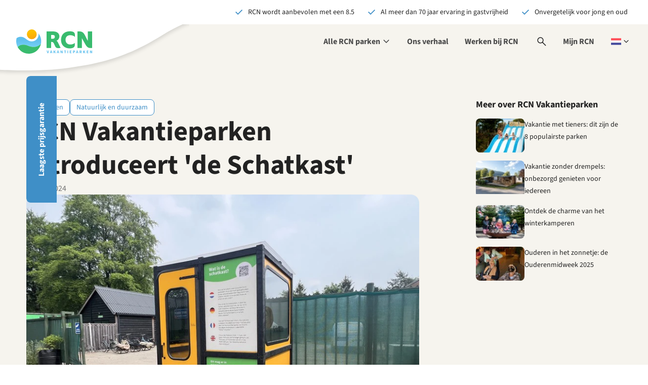

--- FILE ---
content_type: text/css; charset=utf-8
request_url: https://www.rcn.nl/_nuxt/Popup.CN-tO5Rw.css
body_size: 166
content:
@font-face{font-display:swap;font-family:Source Sans\ 3;font-style:normal;font-weight:400;src:url(../fonts/SourceSans/SourceSans3-Regular.ttf) format("truetype");unicode-range:u+00??,u+0131,u+0152-0153,u+02bb-02bc,u+02c6,u+02da,u+02dc,u+0304,u+0308,u+0329,u+2000-206f,u+2074,u+20ac,u+2122,u+2191,u+2193,u+2212,u+2215,u+feff,u+fffd}@font-face{font-display:swap;font-family:Source Sans\ 3;font-style:normal;font-weight:600;src:url(../fonts/SourceSans/SourceSans3-SemiBold.ttf) format("truetype");unicode-range:u+00??,u+0131,u+0152-0153,u+02bb-02bc,u+02c6,u+02da,u+02dc,u+0304,u+0308,u+0329,u+2000-206f,u+2074,u+20ac,u+2122,u+2191,u+2193,u+2212,u+2215,u+feff,u+fffd}@font-face{font-display:swap;font-family:Source Sans\ 3;font-style:normal;font-weight:700;src:url(../fonts/SourceSans/SourceSans3-Bold.ttf) format("truetype");unicode-range:u+00??,u+0131,u+0152-0153,u+02bb-02bc,u+02c6,u+02da,u+02dc,u+0304,u+0308,u+0329,u+2000-206f,u+2074,u+20ac,u+2122,u+2191,u+2193,u+2212,u+2215,u+feff,u+fffd}@font-face{font-display:swap;font-family:Source Sans\ 3;font-style:normal;font-weight:900;src:url(../fonts/SourceSans/SourceSans3-Black.ttf) format("truetype");unicode-range:u+00??,u+0131,u+0152-0153,u+02bb-02bc,u+02c6,u+02da,u+02dc,u+0304,u+0308,u+0329,u+2000-206f,u+2074,u+20ac,u+2122,u+2191,u+2193,u+2212,u+2215,u+feff,u+fffd}@font-face{font-display:swap;font-family:Caveat;font-stretch:100%;font-style:normal;font-weight:400;src:url(../fonts/Caveat/Caveat-Regular.ttf) format("truetype");unicode-range:u+00??,u+0131,u+0152-0153,u+02bb-02bc,u+02c6,u+02da,u+02dc,u+0304,u+0308,u+0329,u+2000-206f,u+2074,u+20ac,u+2122,u+2191,u+2193,u+2212,u+2215,u+feff,u+fffd}.env-ribbon__popup[data-v-a7155487]{margin:6.4rem}.env-ribbon__popup h2[data-v-a7155487]{text-transform:capitalize}.env-ribbon__popup h4[data-v-a7155487]{margin:2rem 0 1rem}.env-ribbon__popup pre[data-v-a7155487]{font-family:inherit}


--- FILE ---
content_type: text/css; charset=utf-8
request_url: https://www.rcn.nl/_nuxt/FooterLinksText.CkPpwKrK.css
body_size: 394
content:
@font-face{font-display:swap;font-family:Source Sans\ 3;font-style:normal;font-weight:400;src:url(../fonts/SourceSans/SourceSans3-Regular.ttf) format("truetype");unicode-range:u+00??,u+0131,u+0152-0153,u+02bb-02bc,u+02c6,u+02da,u+02dc,u+0304,u+0308,u+0329,u+2000-206f,u+2074,u+20ac,u+2122,u+2191,u+2193,u+2212,u+2215,u+feff,u+fffd}@font-face{font-display:swap;font-family:Source Sans\ 3;font-style:normal;font-weight:600;src:url(../fonts/SourceSans/SourceSans3-SemiBold.ttf) format("truetype");unicode-range:u+00??,u+0131,u+0152-0153,u+02bb-02bc,u+02c6,u+02da,u+02dc,u+0304,u+0308,u+0329,u+2000-206f,u+2074,u+20ac,u+2122,u+2191,u+2193,u+2212,u+2215,u+feff,u+fffd}@font-face{font-display:swap;font-family:Source Sans\ 3;font-style:normal;font-weight:700;src:url(../fonts/SourceSans/SourceSans3-Bold.ttf) format("truetype");unicode-range:u+00??,u+0131,u+0152-0153,u+02bb-02bc,u+02c6,u+02da,u+02dc,u+0304,u+0308,u+0329,u+2000-206f,u+2074,u+20ac,u+2122,u+2191,u+2193,u+2212,u+2215,u+feff,u+fffd}@font-face{font-display:swap;font-family:Source Sans\ 3;font-style:normal;font-weight:900;src:url(../fonts/SourceSans/SourceSans3-Black.ttf) format("truetype");unicode-range:u+00??,u+0131,u+0152-0153,u+02bb-02bc,u+02c6,u+02da,u+02dc,u+0304,u+0308,u+0329,u+2000-206f,u+2074,u+20ac,u+2122,u+2191,u+2193,u+2212,u+2215,u+feff,u+fffd}@font-face{font-display:swap;font-family:Caveat;font-stretch:100%;font-style:normal;font-weight:400;src:url(../fonts/Caveat/Caveat-Regular.ttf) format("truetype");unicode-range:u+00??,u+0131,u+0152-0153,u+02bb-02bc,u+02c6,u+02da,u+02dc,u+0304,u+0308,u+0329,u+2000-206f,u+2074,u+20ac,u+2122,u+2191,u+2193,u+2212,u+2215,u+feff,u+fffd}.footer-links-text[data-v-3bde40d4]{display:flex;flex-direction:column}@media(max-width:899.98px){.footer-links-text[data-v-3bde40d4]{font-size:1.4rem}}.footer-links-text[data-v-3bde40d4]:not(:last-child){margin-bottom:3.2rem}@media(max-width:899.98px){.footer-links-text[data-v-3bde40d4]:not(:last-child){margin-bottom:0}}.footer-links-text .title-2[data-v-3bde40d4]{align-items:center;display:flex;font-weight:600;justify-content:space-between}@media(min-width:900px){.footer-links-text .title-2[data-v-3bde40d4]{margin-bottom:2.4rem}}@media(max-width:899.98px){.footer-links-text .title-2[data-v-3bde40d4]{font-size:1.4rem}}.footer-links-text[data-v-3bde40d4] li:not(:last-child){line-height:2.4rem;margin-bottom:.4rem}.footer-links-text[data-v-3bde40d4] a{color:var(--grey-02);text-decoration:none}.footer-links-text[data-v-3bde40d4] a:hover{text-decoration:underline}.footer-links-text__toggle[data-v-3bde40d4]{background-color:transparent;justify-content:flex-end;padding:0;width:4.4rem}@media(min-width:900px){.footer-links-text__toggle[data-v-3bde40d4]{display:none}}@media(max-width:899.98px){.footer-links-text__content[data-v-3bde40d4]{max-height:0;overflow:hidden;transition:max-height .3s ease-in-out;visibility:hidden}.footer-links-text__content.open[data-v-3bde40d4]{max-height:100rem;visibility:visible}.footer-links-text__content[data-v-3bde40d4] li:not(:last-child){margin-bottom:.4rem}}


--- FILE ---
content_type: text/css; charset=utf-8
request_url: https://www.rcn.nl/_nuxt/Card.BUbAI1u2.css
body_size: 338
content:
@font-face{font-display:swap;font-family:Source Sans\ 3;font-style:normal;font-weight:400;src:url(../fonts/SourceSans/SourceSans3-Regular.ttf) format("truetype");unicode-range:u+00??,u+0131,u+0152-0153,u+02bb-02bc,u+02c6,u+02da,u+02dc,u+0304,u+0308,u+0329,u+2000-206f,u+2074,u+20ac,u+2122,u+2191,u+2193,u+2212,u+2215,u+feff,u+fffd}@font-face{font-display:swap;font-family:Source Sans\ 3;font-style:normal;font-weight:600;src:url(../fonts/SourceSans/SourceSans3-SemiBold.ttf) format("truetype");unicode-range:u+00??,u+0131,u+0152-0153,u+02bb-02bc,u+02c6,u+02da,u+02dc,u+0304,u+0308,u+0329,u+2000-206f,u+2074,u+20ac,u+2122,u+2191,u+2193,u+2212,u+2215,u+feff,u+fffd}@font-face{font-display:swap;font-family:Source Sans\ 3;font-style:normal;font-weight:700;src:url(../fonts/SourceSans/SourceSans3-Bold.ttf) format("truetype");unicode-range:u+00??,u+0131,u+0152-0153,u+02bb-02bc,u+02c6,u+02da,u+02dc,u+0304,u+0308,u+0329,u+2000-206f,u+2074,u+20ac,u+2122,u+2191,u+2193,u+2212,u+2215,u+feff,u+fffd}@font-face{font-display:swap;font-family:Source Sans\ 3;font-style:normal;font-weight:900;src:url(../fonts/SourceSans/SourceSans3-Black.ttf) format("truetype");unicode-range:u+00??,u+0131,u+0152-0153,u+02bb-02bc,u+02c6,u+02da,u+02dc,u+0304,u+0308,u+0329,u+2000-206f,u+2074,u+20ac,u+2122,u+2191,u+2193,u+2212,u+2215,u+feff,u+fffd}@font-face{font-display:swap;font-family:Caveat;font-stretch:100%;font-style:normal;font-weight:400;src:url(../fonts/Caveat/Caveat-Regular.ttf) format("truetype");unicode-range:u+00??,u+0131,u+0152-0153,u+02bb-02bc,u+02c6,u+02da,u+02dc,u+0304,u+0308,u+0329,u+2000-206f,u+2074,u+20ac,u+2122,u+2191,u+2193,u+2212,u+2215,u+feff,u+fffd}.blog-card[data-v-addeb7e6]{display:flex;flex-direction:column;margin-bottom:6.4rem}@media(min-width:900px){.blog-card[data-v-addeb7e6]:first-child{flex-direction:row;gap:4.8rem;width:100%}.blog-card[data-v-addeb7e6]:first-child a{display:flex;flex:0 0 56.4rem}.blog-card:first-child h2[data-v-addeb7e6] a{font-size:var(--heading-xl-m-font-size);font-weight:var(--heading-font-weight);line-height:var(--heading-xl-m-line-height);position:relative}}@media(min-width:900px)and (min-width:900px){.blog-card:first-child h2[data-v-addeb7e6] a{font-size:var(--heading-xl-d-font-size);font-weight:var(--heading-font-weight);line-height:var(--heading-xl-d-line-height)}}@media(min-width:900px){.blog-card:first-child figure[data-v-addeb7e6]{margin:0}}.blog-card:not(:first-child) .content[data-v-addeb7e6]{max-width:36rem}.blog-card h2[data-v-addeb7e6] a{font-size:var(--heading-m-m-font-size);font-weight:var(--heading-font-weight);line-height:var(--heading-m-m-line-height);position:relative}@media(min-width:900px){.blog-card h2[data-v-addeb7e6] a{font-size:var(--heading-m-d-font-size);font-weight:var(--heading-font-weight);line-height:var(--heading-m-d-line-height)}}.blog-card .chips[data-v-addeb7e6],.blog-card figure[data-v-addeb7e6],.blog-card h2[data-v-addeb7e6]{margin-bottom:1.6rem}.blog-card .date[data-v-addeb7e6]{margin-bottom:.8rem}


--- FILE ---
content_type: text/css; charset=utf-8
request_url: https://www.rcn.nl/_nuxt/Article.Cj5Dsb-o.css
body_size: 594
content:
@font-face{font-display:swap;font-family:Source Sans\ 3;font-style:normal;font-weight:400;src:url(../fonts/SourceSans/SourceSans3-Regular.ttf) format("truetype");unicode-range:u+00??,u+0131,u+0152-0153,u+02bb-02bc,u+02c6,u+02da,u+02dc,u+0304,u+0308,u+0329,u+2000-206f,u+2074,u+20ac,u+2122,u+2191,u+2193,u+2212,u+2215,u+feff,u+fffd}@font-face{font-display:swap;font-family:Source Sans\ 3;font-style:normal;font-weight:600;src:url(../fonts/SourceSans/SourceSans3-SemiBold.ttf) format("truetype");unicode-range:u+00??,u+0131,u+0152-0153,u+02bb-02bc,u+02c6,u+02da,u+02dc,u+0304,u+0308,u+0329,u+2000-206f,u+2074,u+20ac,u+2122,u+2191,u+2193,u+2212,u+2215,u+feff,u+fffd}@font-face{font-display:swap;font-family:Source Sans\ 3;font-style:normal;font-weight:700;src:url(../fonts/SourceSans/SourceSans3-Bold.ttf) format("truetype");unicode-range:u+00??,u+0131,u+0152-0153,u+02bb-02bc,u+02c6,u+02da,u+02dc,u+0304,u+0308,u+0329,u+2000-206f,u+2074,u+20ac,u+2122,u+2191,u+2193,u+2212,u+2215,u+feff,u+fffd}@font-face{font-display:swap;font-family:Source Sans\ 3;font-style:normal;font-weight:900;src:url(../fonts/SourceSans/SourceSans3-Black.ttf) format("truetype");unicode-range:u+00??,u+0131,u+0152-0153,u+02bb-02bc,u+02c6,u+02da,u+02dc,u+0304,u+0308,u+0329,u+2000-206f,u+2074,u+20ac,u+2122,u+2191,u+2193,u+2212,u+2215,u+feff,u+fffd}@font-face{font-display:swap;font-family:Caveat;font-stretch:100%;font-style:normal;font-weight:400;src:url(../fonts/Caveat/Caveat-Regular.ttf) format("truetype");unicode-range:u+00??,u+0131,u+0152-0153,u+02bb-02bc,u+02c6,u+02da,u+02dc,u+0304,u+0308,u+0329,u+2000-206f,u+2074,u+20ac,u+2122,u+2191,u+2193,u+2212,u+2215,u+feff,u+fffd}.blog[data-v-36da8d86]{display:flex;gap:11.2rem}.blog article[data-v-36da8d86]{display:flex;flex-direction:column;gap:2.4rem}@media(min-width:1200px){.blog article h1[data-v-36da8d86]{font-size:5.4rem;line-height:6.6rem}}.blog article .teaser[data-v-36da8d86]{font-weight:700}.blog article .content[data-v-36da8d86]{display:flex;flex-direction:column}.blog article[data-v-36da8d86] ol{margin-left:1.6rem}.blog article[data-v-36da8d86] ol:not(:last-child){margin-bottom:2.7rem}.blog article[data-v-36da8d86] ul:not(:last-child){margin-bottom:2.7rem}.blog article[data-v-36da8d86] ol li{margin-bottom:.8rem}.blog article[data-v-36da8d86] ul li{margin-bottom:.8rem;padding-left:3.2rem;position:relative}.blog article[data-v-36da8d86] ul li:before{background:var(--primary-blue-dark);content:"";height:2.4rem;left:0;margin-right:.4rem;-webkit-mask-image:url(../img/icons/md-check.svg);mask-image:url(../img/icons/md-check.svg);position:absolute;top:.2rem;width:2.4rem}.blog article[data-v-36da8d86] ul li:before{top:0}.blog article[data-v-36da8d86] a{font-weight:400}.blog article[data-v-36da8d86] img{border-radius:1.6rem;height:auto;overflow:hidden;width:100%}.blog article[data-v-36da8d86] .Heading-5{font-size:2rem;margin-bottom:2rem}.blog article[data-v-36da8d86] p{line-height:2.7rem}.blog article[data-v-36da8d86] p:not(:last-child){margin-bottom:2.7rem}.blog article[data-v-36da8d86] p:empty{line-height:0;margin-bottom:0}.blog aside[data-v-36da8d86]{margin-top:2.4rem;max-width:31.2rem}@media(min-width:900px){.blog aside[data-v-36da8d86]{height:-moz-fit-content;height:fit-content;margin-top:0;position:sticky;top:10.6rem}}@media(min-width:1040px){.blog aside[data-v-36da8d86]{top:1.6rem}}@media(min-width:1200px){.blog aside[data-v-36da8d86]{margin-left:auto}}.blog aside a[data-v-36da8d86],.blog aside h2[data-v-36da8d86]{margin-bottom:1.6rem}.blog aside a[data-v-36da8d86]{color:var(--black);display:flex;font-size:1.4rem;gap:1.6rem;text-decoration:none;transition-duration:.2s;transition-property:color;transition-timing-function:ease-in-out}.blog aside a[data-v-36da8d86]:hover{color:var(--primary-blue-dark)}.blog aside figure[data-v-36da8d86]{border-radius:.8rem;display:flex;flex:0 0 9.6rem;height:auto;overflow:hidden}


--- FILE ---
content_type: text/css; charset=utf-8
request_url: https://www.rcn.nl/_nuxt/Gallery.-LfaxW3s.css
body_size: 494
content:
@font-face{font-display:swap;font-family:Source Sans\ 3;font-style:normal;font-weight:400;src:url(../fonts/SourceSans/SourceSans3-Regular.ttf) format("truetype");unicode-range:u+00??,u+0131,u+0152-0153,u+02bb-02bc,u+02c6,u+02da,u+02dc,u+0304,u+0308,u+0329,u+2000-206f,u+2074,u+20ac,u+2122,u+2191,u+2193,u+2212,u+2215,u+feff,u+fffd}@font-face{font-display:swap;font-family:Source Sans\ 3;font-style:normal;font-weight:600;src:url(../fonts/SourceSans/SourceSans3-SemiBold.ttf) format("truetype");unicode-range:u+00??,u+0131,u+0152-0153,u+02bb-02bc,u+02c6,u+02da,u+02dc,u+0304,u+0308,u+0329,u+2000-206f,u+2074,u+20ac,u+2122,u+2191,u+2193,u+2212,u+2215,u+feff,u+fffd}@font-face{font-display:swap;font-family:Source Sans\ 3;font-style:normal;font-weight:700;src:url(../fonts/SourceSans/SourceSans3-Bold.ttf) format("truetype");unicode-range:u+00??,u+0131,u+0152-0153,u+02bb-02bc,u+02c6,u+02da,u+02dc,u+0304,u+0308,u+0329,u+2000-206f,u+2074,u+20ac,u+2122,u+2191,u+2193,u+2212,u+2215,u+feff,u+fffd}@font-face{font-display:swap;font-family:Source Sans\ 3;font-style:normal;font-weight:900;src:url(../fonts/SourceSans/SourceSans3-Black.ttf) format("truetype");unicode-range:u+00??,u+0131,u+0152-0153,u+02bb-02bc,u+02c6,u+02da,u+02dc,u+0304,u+0308,u+0329,u+2000-206f,u+2074,u+20ac,u+2122,u+2191,u+2193,u+2212,u+2215,u+feff,u+fffd}@font-face{font-display:swap;font-family:Caveat;font-stretch:100%;font-style:normal;font-weight:400;src:url(../fonts/Caveat/Caveat-Regular.ttf) format("truetype");unicode-range:u+00??,u+0131,u+0152-0153,u+02bb-02bc,u+02c6,u+02da,u+02dc,u+0304,u+0308,u+0329,u+2000-206f,u+2074,u+20ac,u+2122,u+2191,u+2193,u+2212,u+2215,u+feff,u+fffd}.blog-gallery[data-v-1b9752c3]{margin:2.4rem 0}.blog-gallery .row[data-v-1b9752c3]{gap:2.4rem 0}@media only screen and (max-width:899.98px)and (min-width:600px){.blog-gallery .row[data-v-1b9752c3]{margin:0 auto;max-width:74rem}.blog-gallery .row [class*=col-][data-v-1b9752c3]{width:100%}}@media(max-width:899.98px){.blog-gallery .row[data-v-1b9752c3]{display:flex;flex-direction:column}}.blog-gallery__gallery[data-v-1b9752c3]{display:flex;position:relative;width:100%}.blog-gallery__gallery--all[data-v-1b9752c3],.blog-gallery__gallery--single[data-v-1b9752c3]{cursor:pointer;-webkit-user-select:none;-moz-user-select:none;user-select:none}.blog-gallery__gallery--all[data-v-1b9752c3]{position:relative}.blog-gallery__gallery--all .overlay[data-v-1b9752c3]:before{align-items:center;background:#00000080;bottom:0;content:"";display:flex;height:100%;justify-content:center;left:0;margin:0;position:absolute;top:0;width:100%}.blog-gallery__gallery--all .btn[data-v-1b9752c3]{left:50%;position:absolute;top:50%;transform:translate(-50%,-50%);white-space:nowrap}.blog-gallery__gallery--all .btn[data-v-1b9752c3] svg{font-size:3.2rem;left:-.8rem;position:relative}@media(max-width:899.98px){.blog-gallery__gallery[data-v-1b9752c3]{overflow-x:scroll;padding-bottom:1.6rem}.blog-gallery__gallery .col-sm-3[data-v-1b9752c3],.blog-gallery__gallery .col-sm-6[data-v-1b9752c3]{flex:0 0 calc(50vw - 2rem)}}@media(max-width:599.98px){.blog-gallery__gallery .col-sm-3[data-v-1b9752c3],.blog-gallery__gallery .col-sm-6[data-v-1b9752c3]{flex:0 0 calc(100vw - 4rem)}}figcaption[data-v-1b9752c3]{font-style:italic;margin-top:.8rem}


--- FILE ---
content_type: text/css; charset=utf-8
request_url: https://www.rcn.nl/_nuxt/Slider.DBKClAxQ.css
body_size: 612
content:
@font-face{font-display:swap;font-family:Source Sans\ 3;font-style:normal;font-weight:400;src:url(../fonts/SourceSans/SourceSans3-Regular.ttf) format("truetype");unicode-range:u+00??,u+0131,u+0152-0153,u+02bb-02bc,u+02c6,u+02da,u+02dc,u+0304,u+0308,u+0329,u+2000-206f,u+2074,u+20ac,u+2122,u+2191,u+2193,u+2212,u+2215,u+feff,u+fffd}@font-face{font-display:swap;font-family:Source Sans\ 3;font-style:normal;font-weight:600;src:url(../fonts/SourceSans/SourceSans3-SemiBold.ttf) format("truetype");unicode-range:u+00??,u+0131,u+0152-0153,u+02bb-02bc,u+02c6,u+02da,u+02dc,u+0304,u+0308,u+0329,u+2000-206f,u+2074,u+20ac,u+2122,u+2191,u+2193,u+2212,u+2215,u+feff,u+fffd}@font-face{font-display:swap;font-family:Source Sans\ 3;font-style:normal;font-weight:700;src:url(../fonts/SourceSans/SourceSans3-Bold.ttf) format("truetype");unicode-range:u+00??,u+0131,u+0152-0153,u+02bb-02bc,u+02c6,u+02da,u+02dc,u+0304,u+0308,u+0329,u+2000-206f,u+2074,u+20ac,u+2122,u+2191,u+2193,u+2212,u+2215,u+feff,u+fffd}@font-face{font-display:swap;font-family:Source Sans\ 3;font-style:normal;font-weight:900;src:url(../fonts/SourceSans/SourceSans3-Black.ttf) format("truetype");unicode-range:u+00??,u+0131,u+0152-0153,u+02bb-02bc,u+02c6,u+02da,u+02dc,u+0304,u+0308,u+0329,u+2000-206f,u+2074,u+20ac,u+2122,u+2191,u+2193,u+2212,u+2215,u+feff,u+fffd}@font-face{font-display:swap;font-family:Caveat;font-stretch:100%;font-style:normal;font-weight:400;src:url(../fonts/Caveat/Caveat-Regular.ttf) format("truetype");unicode-range:u+00??,u+0131,u+0152-0153,u+02bb-02bc,u+02c6,u+02da,u+02dc,u+0304,u+0308,u+0329,u+2000-206f,u+2074,u+20ac,u+2122,u+2191,u+2193,u+2212,u+2215,u+feff,u+fffd}.slider[data-v-b89113ac]{display:grid;grid-template-columns:auto 1fr auto;overflow:hidden}.slider[data-v-b89113ac],.slider__container[data-v-b89113ac]{align-items:center;position:relative}.slider__container[data-v-b89113ac]{display:flex;grid-column:1/4;grid-row:1;height:auto;max-width:192rem;scrollbar-width:none;transform:translate(calc(var(--v24d8f428)*1px));width:100%;z-index:1}.slider__container[data-v-b89113ac]:-webkit-scrollbar{display:none}.slider__container[data-v-b89113ac]:not([class*=--resizing]){transition:transform .8s cubic-bezier(.77,0,.175,1)}.slider__container div[data-v-b89113ac],.slider__container picture[data-v-b89113ac],.slider__container[data-v-b89113ac]>*{display:flex;flex:0 0 100%;height:100%;max-height:100%;pointer-events:none;-webkit-user-select:none;-moz-user-select:none;user-select:none;width:100%}.slider__container[data-v-b89113ac] iframe{aspect-ratio:3/2;pointer-events:all}.slider__count[data-v-b89113ac]{background-color:hsl(from var(--black) h s l/.7);border-radius:5.4rem;color:var(--white);font-size:1.6rem;grid-column:1/-1;line-height:2.3rem;margin:1.6rem auto 0;padding:.8rem 1.6rem}.slider__count.inside[data-v-b89113ac]{bottom:1.6rem;margin:0;position:absolute;right:1.6rem;z-index:2}.slider [class*=__button--][data-v-b89113ac]{all:unset;background:#00000080;border-radius:50%;cursor:pointer;grid-column:1;grid-row:1;margin:1.6rem;padding:.86rem;z-index:1}.slider [class*=__button--][class*=--next][data-v-b89113ac]{grid-column:3}.slider [class*=__button--] svg[data-v-b89113ac]{font-size:3.2rem}.slider [class*=__button--][data-v-b89113ac]:disabled{display:none}@media(max-width:1199.98px){.slider [class*=__button--][data-v-b89113ac]{padding:.4rem}.slider [class*=__button--] svg[data-v-b89113ac]{font-size:2.4rem}}


--- FILE ---
content_type: text/css; charset=utf-8
request_url: https://www.rcn.nl/_nuxt/BlogItems.C-yu1unr.css
body_size: 521
content:
@font-face{font-display:swap;font-family:Source Sans\ 3;font-style:normal;font-weight:400;src:url(../fonts/SourceSans/SourceSans3-Regular.ttf) format("truetype");unicode-range:u+00??,u+0131,u+0152-0153,u+02bb-02bc,u+02c6,u+02da,u+02dc,u+0304,u+0308,u+0329,u+2000-206f,u+2074,u+20ac,u+2122,u+2191,u+2193,u+2212,u+2215,u+feff,u+fffd}@font-face{font-display:swap;font-family:Source Sans\ 3;font-style:normal;font-weight:600;src:url(../fonts/SourceSans/SourceSans3-SemiBold.ttf) format("truetype");unicode-range:u+00??,u+0131,u+0152-0153,u+02bb-02bc,u+02c6,u+02da,u+02dc,u+0304,u+0308,u+0329,u+2000-206f,u+2074,u+20ac,u+2122,u+2191,u+2193,u+2212,u+2215,u+feff,u+fffd}@font-face{font-display:swap;font-family:Source Sans\ 3;font-style:normal;font-weight:700;src:url(../fonts/SourceSans/SourceSans3-Bold.ttf) format("truetype");unicode-range:u+00??,u+0131,u+0152-0153,u+02bb-02bc,u+02c6,u+02da,u+02dc,u+0304,u+0308,u+0329,u+2000-206f,u+2074,u+20ac,u+2122,u+2191,u+2193,u+2212,u+2215,u+feff,u+fffd}@font-face{font-display:swap;font-family:Source Sans\ 3;font-style:normal;font-weight:900;src:url(../fonts/SourceSans/SourceSans3-Black.ttf) format("truetype");unicode-range:u+00??,u+0131,u+0152-0153,u+02bb-02bc,u+02c6,u+02da,u+02dc,u+0304,u+0308,u+0329,u+2000-206f,u+2074,u+20ac,u+2122,u+2191,u+2193,u+2212,u+2215,u+feff,u+fffd}@font-face{font-display:swap;font-family:Caveat;font-stretch:100%;font-style:normal;font-weight:400;src:url(../fonts/Caveat/Caveat-Regular.ttf) format("truetype");unicode-range:u+00??,u+0131,u+0152-0153,u+02bb-02bc,u+02c6,u+02da,u+02dc,u+0304,u+0308,u+0329,u+2000-206f,u+2074,u+20ac,u+2122,u+2191,u+2193,u+2212,u+2215,u+feff,u+fffd}.blog__filters[data-v-ad4e61fc]{padding:2.4rem 0}.blog__filters .filter[data-v-ad4e61fc]{display:flex;justify-content:space-between}@media(max-width:899.98px){.blog__filters .filter[data-v-ad4e61fc]{display:none}.blog__filters .filter.open[data-v-ad4e61fc]{background:var(--white);display:flex;flex-direction:column-reverse;gap:2.4rem;inset:0;justify-content:flex-end;padding:2.4rem;position:fixed;z-index:990}.blog__filters .filter__resort .form-field[data-v-ad4e61fc]{align-items:flex-start;flex-direction:column}.blog__filters .filter__resort .form-field .form-select[data-v-ad4e61fc]{width:100%}.blog__filters .filter__chips[data-v-ad4e61fc]{flex-direction:column}.blog__filters .filter__chips .chips[data-v-ad4e61fc]{flex-wrap:wrap;overflow:initial}}.blog__filters .filter__chips[data-v-ad4e61fc],.blog__filters .filter__resort[data-v-ad4e61fc]{display:flex;gap:1.2rem}@media(min-width:900px){.blog__filters .filter__chips[data-v-ad4e61fc],.blog__filters .filter__resort[data-v-ad4e61fc]{align-items:center}}.blog__filters .filter__chips .form-field[data-v-ad4e61fc],.blog__filters .filter__resort .form-field[data-v-ad4e61fc]{display:flex;gap:.8rem}@media(min-width:900px){.blog__filters .filter__chips .form-field[data-v-ad4e61fc],.blog__filters .filter__resort .form-field[data-v-ad4e61fc]{align-items:center}}.blog__filters .filter__mobile .btn[data-v-ad4e61fc]{justify-content:center;width:100%}@media(min-width:900px){.blog__filters .filter__head-mobile[data-v-ad4e61fc],.blog__filters .filter__mobile[data-v-ad4e61fc]{display:none}}.blog__filters .filter__head-mobile .close[data-v-ad4e61fc]{background:transparent;padding:0 1rem;position:absolute;right:0;top:.6rem}.blog__filters .filter__head-mobile .btn.btn--primary[data-v-ad4e61fc]{bottom:6rem;justify-content:center;left:2.4rem;position:fixed;width:calc(100% - 4.8rem)}.blog__items[data-v-ad4e61fc]{background:var(--primary-sand)}.blog__items .no-results button[data-v-ad4e61fc]{all:unset;color:var(--primary-blue-dark);cursor:pointer;text-decoration:underline}.blog__items .btn[data-v-ad4e61fc]{display:block;margin:0 auto}


--- FILE ---
content_type: text/javascript; charset=utf-8
request_url: https://www.rcn.nl/_nuxt/BfYLp-08.js
body_size: 310
content:
try{(function(){var e=typeof window<"u"?window:typeof global<"u"?global:typeof globalThis<"u"?globalThis:typeof self<"u"?self:{},o=new e.Error().stack;o&&(e._sentryDebugIds=e._sentryDebugIds||{},e._sentryDebugIds[o]="3e731aa2-eec1-4c47-b7fd-d6aaa57126fb",e._sentryDebugIdIdentifier="sentry-dbid-3e731aa2-eec1-4c47-b7fd-d6aaa57126fb")})()}catch{}const n=()=>({handleCookieSettings:()=>{window&&typeof window.Cookiebot<"u"&&window.Cookiebot.show()}});export{n as u};


--- FILE ---
content_type: text/javascript; charset=utf-8
request_url: https://www.rcn.nl/_nuxt/ug8uqeyZ.js
body_size: 262
content:
import{E as e}from"./DqVYROzX.js";try{(function(){var r=typeof window<"u"?window:typeof global<"u"?global:typeof globalThis<"u"?globalThis:typeof self<"u"?self:{},n=new r.Error().stack;n&&(r._sentryDebugIds=r._sentryDebugIds||{},r._sentryDebugIds[n]="ddcec55a-c281-43cb-9f31-8a89e65e349a",r._sentryDebugIdIdentifier="sentry-dbid-ddcec55a-c281-43cb-9f31-8a89e65e349a")})()}catch{}e.NewParkPortal;const t=[e.NewRentalParkSubportalVerhuur,e.NewRentalParkSubportalKamperen],o=[e.NewRentalWintersport],s=[e.NewParkPortal,e.NewRentalParkSubportalVerhuur,e.NewRentalParkSubportalKamperen,e.NewParkBeoordelingen],l=[e.NewParkPortal,e.NewRentalParkSubportalVerhuur,e.NewRentalParkSubportalKamperen],R=[e.NewWerkenBijHome],_=[e.NewRentalReserverenV2,e.NewRentalReserverenV2BoekenOpParkplattegrond,e.NewRentalReserverenV2ReisGezelschap,e.NewRentalReserverenV2Bijboeken,e.NewRentalReserverenV2InloggenPersoonsgegevens,e.NewRentalReserverenV2Overzicht,e.NewRentalReserverenV2Bevestiging];export{t as C,o as a,_ as b,R as c,s as d,l as e};


--- FILE ---
content_type: text/javascript; charset=utf-8
request_url: https://www.rcn.nl/_nuxt/CNRyR12n.js
body_size: 2389
content:
import{x as g,c as b,aa as M,aH as J,o as U,a4 as m,aP as Y,az as X,m as Z,n as ee,an as te,aj as v,z as B,ar as ae,A as x,al as re,b4 as oe,s as _,t as ne,ak as ie,b5 as k,b6 as z,b7 as se}from"./0VOP-qUX.js";import{s as le}from"./C3hS01eM.js";import{u as pe}from"./CBC4rNA4.js";import{u as ce}from"./CukvFNwD.js";import ue from"./BM9qxgPo.js";import"./D7gaJX9D.js";try{(function(){var u=typeof window<"u"?window:typeof global<"u"?global:typeof globalThis<"u"?globalThis:typeof self<"u"?self:{},y=new u.Error().stack;y&&(u._sentryDebugIds=u._sentryDebugIds||{},u._sentryDebugIds[y]="6635c0d2-8b76-4721-b6a1-6c1d548fda1e",u._sentryDebugIdIdentifier="sentry-dbid-6635c0d2-8b76-4721-b6a1-6c1d548fda1e")})()}catch{}const de=Symbol("map"),fe={__name:"ScriptGoogleMaps",props:{trigger:{type:[String,Array,Boolean],required:!1,default:["mouseenter","mouseover","mousedown"]},aboveTheFold:{type:Boolean,required:!1},apiKey:{type:String,required:!1},center:{type:null,required:!1},centerMarker:{type:Boolean,required:!1,default:!0},mapOptions:{type:null,required:!1},region:{type:String,required:!1},language:{type:String,required:!1},version:{type:String,required:!1},width:{type:[Number,String],required:!1,default:640},height:{type:[Number,String],required:!1,default:400},placeholderOptions:{type:Object,required:!1},placeholderAttrs:{type:Object,required:!1},rootAttrs:{type:Object,required:!1},markers:{type:Array,required:!1}},emits:["ready","error"],setup(u,{expose:y,emit:F}){const r=u,I=F,R=r.apiKey||le("googleMaps")?.apiKey,p=g(),N=g(),S=g(),O=g(),$=pe({trigger:r.trigger,el:N}),{load:D,status:d,onLoaded:Q}=ce({apiKey:r.apiKey,scriptOptions:{trigger:$},region:r.region,language:r.language,v:r.version}),c=b(()=>M({center:O.value},r.mapOptions,{center:r.center,zoom:15,mapId:r.mapOptions?.styles?void 0:"map"})),f=g(!1),n=J(),s=g(new Map);function A(e){return typeof e=="string"&&(e.split(",").length>2||e.includes("+"))}function P(e){return new Promise(async t=>{const a=e instanceof Promise?await e:e;a&&a.setMap(null),t()})}function q(e){const t=typeof e=="string"?{position:{lat:Number.parseFloat(e.split(",")[0]||"0"),lng:Number.parseFloat(e.split(",")[1]||"0")}}:e||{};return t.position||(t.position={lat:0,lng:0}),t}async function j(e){if(!e)return;const t=q(e),a=k({position:t.position});if(s.value.has(a))return s.value.get(a);const i=new Promise(async o=>{const l=await C("marker"),h={...z(t),map:z(n.value)};o(new l.AdvancedMarkerElement(h))});return s.value.set(a,i),i}const L=new Map;async function E(e){return e&&typeof e=="object"?Promise.resolve(e):L.has(e)?Promise.resolve(L.get(e)):new Promise(async(t,a)=>{p.value||(await D(),await new Promise(o=>{const l=m(p,()=>{l(),o()})})),new p.value.places.PlacesService(n.value).findPlaceFromQuery({query:e,fields:["name","geometry"]},(o,l)=>l==="OK"&&o?.[0]?.geometry?.location?t(o[0].geometry.location):a(new Error(`No location found for ${e}`)))}).then(t=>(L.set(e,t),t))}const T=new Map;function C(e){if(T.has(e))return T.get(e);const t=p.value?.importLibrary(e)||new Promise(a=>{const i=m(p,o=>{if(o){const l=o.importLibrary(e);a(l),i()}},{immediate:!0})});return T.set(e,t),t}const K={googleMaps:p,map:n,createAdvancedMapMarker:j,resolveQueryToLatLang:E,importLibrary:C};y(K),se(de,{map:n,mapsApi:p}),U(()=>{m(f,e=>{e&&I("ready",K)}),m(d,e=>{e==="error"&&I("error")}),m(c,()=>{n.value?.setOptions(c.value)}),m([()=>r.markers,n],async()=>{if(!n.value)return;const e=new Map((r.markers||[]).map(o=>[k({position:q(o).position}),o])),t=new Set([...s.value.keys()].filter(o=>!e.has(o))),a=new Set([...e.keys()].filter(o=>!s.value.has(o))),i=k({position:c.value.center});for(const o of t){if(r.centerMarker&&o===i)continue;const l=await s.value.get(o);l&&P(l).then(()=>{s.value.delete(o)})}for(const o of a)j(e.get(o))},{immediate:!0,deep:!0}),m([()=>c.value.center,f,n],async(e,t)=>{if(!n.value)return;let a=z(e[0]);if(a&&(A(a)&&f.value&&(a=await E(a)),n.value.setCenter(a),r.centerMarker)){if(c.value.mapId)return;if(t[0]){const i=k({position:t[0]});s.value.has(i)&&P(s.value.get(i)).then(()=>{s.value.delete(i)})}j({position:a})}},{immediate:!0}),Q(async e=>{p.value=await e.maps;const t=c.value.center,a={...c.value,center:!t||A(t)?void 0:t};n.value=new p.value.Map(S.value,a),t&&A(t)&&(O.value=await E(t),n.value?.setCenter(O.value)),f.value=!0})});function H(e){return e.map(t=>{const a=t.featureType?`feature:${t.featureType}`:"",i=t.elementType?`element:${t.elementType}`:"",o=(t.stylers||[]).map(l=>Object.entries(l).map(([h,w])=>(h==="color"&&typeof w=="string"&&(w=w.replace("#","0x")),`${h}:${w}`)).join("|")).filter(Boolean).join("|");return[a,i,o].filter(Boolean).join("|")}).filter(Boolean)}const G=b(()=>{let e=c.value.center;e&&typeof e=="object"&&(e=`${e.lat},${e.lng}`);const t=M(r.placeholderOptions,{zoom:c.value.zoom,center:e},{size:`${r.width}x${r.height}`,key:R,scale:2,style:r.mapOptions?.styles?H(r.mapOptions.styles):void 0,markers:[...r.markers||[],r.centerMarker&&e].filter(Boolean).map(a=>(typeof a=="object"&&a.location&&(a=a.location),typeof a=="object"&&a.lat?`${a.lat},${a.lng}`:a)).join("|")});return Y("https://maps.googleapis.com/maps/api/staticmap",t)}),V=b(()=>M(r.placeholderAttrs,{src:G.value,alt:"Google Maps Static Map",loading:r.aboveTheFold?"eager":"lazy",style:{cursor:"pointer",width:"100%",objectFit:"cover",height:"100%"}})),W=b(()=>M(r.rootAttrs,{"aria-busy":d.value==="loading","aria-label":d.value==="awaitingLoad"?"Google Maps Static Map":d.value==="loading"?"Google Maps Map Embed Loading":"Google Maps Embed","aria-live":"polite",role:"application",style:{cursor:"pointer",position:"relative",maxWidth:"100%",width:`${r.width}px`,height:"'auto'",aspectRatio:`${r.width}/${r.height}`},...$ instanceof Promise?$.ssrAttrs||{}:{}}));return X(async()=>{await Promise.all([...s.value.entries()].map(([,e])=>P(e))),s.value.clear(),n.value?.unbindAll(),n.value=void 0,S.value?.firstChild?.remove()}),(e,t)=>(ee(),Z("div",ie({ref_key:"rootEl",ref:N},W.value),[te(x("div",{ref_key:"mapEl",ref:S,style:{width:"100%",height:"100%",maxWidth:"100%"}},null,512),[[ae,f.value]]),f.value?B("",!0):v(e.$slots,"placeholder",{key:0,placeholder:G.value},()=>[x("img",re(oe(V.value)),null,16)]),_(d)!=="awaitingLoad"&&!f.value?v(e.$slots,"loading",{key:1},()=>[ne(ue)]):B("",!0),_(d)==="awaitingLoad"?v(e.$slots,"awaitingLoad",{key:2}):_(d)==="error"?v(e.$slots,"error",{key:3}):B("",!0),v(e.$slots,"default")],16))}},be=Object.assign(fe,{__name:"ScriptGoogleMaps"});export{de as MAP_INJECTION_KEY,be as default};


--- FILE ---
content_type: text/javascript; charset=utf-8
request_url: https://www.rcn.nl/_nuxt/BxtlgbEk.js
body_size: 561
content:
import{a}from"./DqVYROzX.js";try{(function(){var n=typeof window<"u"?window:typeof global<"u"?global:typeof globalThis<"u"?globalThis:typeof self<"u"?self:{},s=new n.Error().stack;s&&(n._sentryDebugIds=n._sentryDebugIds||{},n._sentryDebugIds[s]="7af136e0-e260-4c32-8697-79ac84422b69",n._sentryDebugIdIdentifier="sentry-dbid-7af136e0-e260-4c32-8697-79ac84422b69")})()}catch{}const e={Bijbaan:1419,Stage:1420,Seizoensbaan:1421,VasteBaan:1422};e.Stage,a.VacanciesInternship,e.Bijbaan,a.VacanciesHoliday,e.Seizoensbaan,a.Vacancies,e.VasteBaan,a.VacanciesJob;const t=new Map([[a.VacanciesInternship,e.Stage],[a.VacanciesHoliday,e.Bijbaan],[a.Vacancies,e.Seizoensbaan],[a.VacanciesJob,e.VasteBaan]]);export{e as C,t as a};


--- FILE ---
content_type: text/javascript; charset=utf-8
request_url: https://www.rcn.nl/_nuxt/4e3xD00F.js
body_size: 688
content:
import{j as b,m as o,n as r,t as u,A as t,C as _,_ as f,B as i,F as y,q as h,D as m,E as p}from"./0VOP-qUX.js";try{(function(){var e=typeof window<"u"?window:typeof global<"u"?global:typeof globalThis<"u"?globalThis:typeof self<"u"?self:{},n=new e.Error().stack;n&&(e._sentryDebugIds=e._sentryDebugIds||{},e._sentryDebugIds[n]="634b0895-3a05-4ba8-aad0-d3c0588b8054",e._sentryDebugIdIdentifier="sentry-dbid-634b0895-3a05-4ba8-aad0-d3c0588b8054")})()}catch{}const k={class:"col-md-6 col-lg-4 blog-card"},x={class:"border-radius"},v=["src"],C={class:"inner"},T={class:"chips"},q=["onClick"],w={class:"content"},F={class:"heading-m"},I={class:"date c-grey-7"},D=["innerHTML"],S=b({__name:"Card",props:{link:{type:String,required:!0},image:{type:String,required:!0},date:{type:Number,required:!0},title:{type:String,required:!0},teaser:{type:String,required:!0},selectedTags:{type:Object,required:!1,default:[]},selectedMaxxtonPark:{type:Object,required:!1,default:{}}},emits:["selectedTagFilter","selectedResortFilter"],setup(e,{emit:n}){const g=n,c=(a,s)=>{a&&g(s,a,s)};return(a,s)=>{const l=f;return r(),o("div",k,[u(l,{to:e.link},{default:_(()=>[t("figure",x,[t("img",{src:e.image,width:564,height:423,alt:"",loading:"lazy"},null,8,v)])]),_:1},8,["to"]),t("div",C,[t("div",T,[t("button",{type:"button",class:"chips__chip",onClick:s[0]||(s[0]=d=>c(e.selectedMaxxtonPark?.customId,"selectedResortFilter"))},i(e.selectedMaxxtonPark?.name),1),(r(!0),o(y,null,h(e.selectedTags,d=>(r(),o("button",{key:d.id,type:"button",class:"chips__chip",onClick:B=>c(d.id,"selectedTagFilter")},i(d.name),9,q))),128))]),t("div",w,[t("h2",F,[u(l,{to:e.link,class:"c-grey-1"},{default:_(()=>[m(i(e.title),1)]),_:1},8,["to"])]),t("div",I,i(a.$d(e.date,"long")),1),t("div",{class:"text",innerHTML:e.teaser},null,8,D)])])])}}}),j=Object.assign(p(S,[["__scopeId","data-v-addeb7e6"]]),{__name:"CustomBlogCard"});export{j as default};


--- FILE ---
content_type: text/javascript; charset=utf-8
request_url: https://www.rcn.nl/_nuxt/Adt5VZXp.js
body_size: 1631
content:
import{E as a,m as d,n as s,A as C,G as n}from"./0VOP-qUX.js";try{(function(){var o=typeof window<"u"?window:typeof global<"u"?global:typeof globalThis<"u"?globalThis:typeof self<"u"?self:{},t=new o.Error().stack;t&&(o._sentryDebugIds=o._sentryDebugIds||{},o._sentryDebugIds[t]="52ff0b27-8b91-4f7a-ba86-7e3df73232b5",o._sentryDebugIdIdentifier="sentry-dbid-52ff0b27-8b91-4f7a-ba86-7e3df73232b5")})()}catch{}const l={id:"sw-cloud-logo",width:"147",height:"104",viewBox:"0 0 147 104",fill:"none",xmlns:"http://www.w3.org/2000/svg"},f={key:0},i={key:1,class:"sw-cloud-logo-still"},r={__name:"CloudLogo",props:{loading:{type:Boolean,required:!0}},setup(o){const t=o;return(c,e)=>(s(),d("svg",l,[t.loading?(s(),d("g",f,[...e[0]||(e[0]=[n('<g id="sw-cloud-logo-track" data-v-cdeff175><path d="M101.5 27C90.5 5 50.5 2.50001 42 36" data-v-cdeff175></path><path d="M71.5 57.5C86.3959 72.7162 86.3889 92.9073 111 95C126.537 95 138.5 83.5366 138.5 68C138.5 52.4634 126.537 41.3398 111 41.5C94 41.5 86 55.5 75 73C62 90 54.5366 95 39 95C23.4634 95 9.5 81.5366 9.5 66C9.5 50.4634 23.4634 36.5 39 36.5C54.5366 36.5 59.1668 45.0067 71.5 57.5Z" data-v-cdeff175></path></g><g id="sw-cloud-logo-animation" data-v-cdeff175><path class="sw-cloud-logo-arc" d="M101.5 27C90.5 5 50.5 2.50001 42 36" data-v-cdeff175></path><path class="sw-cloud-logo-outline" d="M71.5 57.5C86.3959 72.7162 86.3889 92.9073 111 95C126.537 95 138.5 83.5366 138.5 68C138.5 52.4634 126.537 41.3398 111 41.5C94 41.5 86 55.5 75 73C62 90 54.5366 95 39 95C23.4634 95 9.5 81.5366 9.5 66C9.5 50.4634 23.4634 36.5 39 36.5C54.5366 36.5 59.1668 45.0067 71.5 57.5Z" data-v-cdeff175></path></g>',2)])])):(s(),d("g",i,[...e[1]||(e[1]=[C("path",{d:"M131.67 88.5184C134.337 85.8518 136.404 82.7184 137.87 79.2518C139.337 75.7851 140.07 72.1184 140.07 68.3851C140.07 64.6518 139.337 60.9851 137.87 57.5184C136.404 54.0518 134.337 50.9184 131.67 48.2518C129.004 45.5851 125.87 43.5184 122.404 42.0518C118.937 40.5851 115.27 39.8518 111.537 39.8518C104.204 39.8518 97.4705 42.7184 90.9372 48.5851C85.8038 53.1851 80.7372 59.8518 75.4705 68.9184C70.5372 77.3851 65.2705 83.4518 59.4038 87.4518C53.4705 91.5184 46.8038 93.5184 39.0705 93.5184C35.4038 93.5184 31.8038 92.7851 28.4705 91.4518C25.1372 90.0518 22.1372 88.0518 19.5372 85.4518C16.9372 82.8518 14.9372 79.8518 13.5372 76.5184C12.1372 73.1851 11.4705 69.5851 11.4705 65.9184C11.4705 62.2518 12.1372 58.6518 13.5372 55.3184C14.9372 51.9851 16.9372 48.9851 19.5372 46.3851C22.1372 43.7851 25.1372 41.7851 28.4705 40.3851C35.1372 37.6518 42.9372 37.6518 49.6038 40.3851C52.9372 41.7851 55.9372 43.7851 58.5372 46.3851L59.7372 45.1851L60.9372 43.9851C58.0705 41.1184 54.6705 38.8518 50.8705 37.2518C49.4038 36.6518 47.8705 36.1184 46.3372 35.7851L43.4705 35.0518L44.5372 32.3184C45.6038 29.5184 47.0705 26.9184 48.8705 24.5851C51.2705 21.4518 54.2705 18.7851 57.7372 16.7851C61.5372 14.5851 65.4038 13.3184 69.4038 12.7851C73.4705 12.2518 77.5372 12.5184 81.4705 13.5851C85.4038 14.6518 89.0705 16.4518 92.3372 18.9184C95.5372 21.3851 98.2705 24.4518 100.271 27.9851L103.137 26.3184C100.871 22.3851 97.8705 18.9851 94.3372 16.2518C90.7372 13.5184 86.6705 11.5184 82.3372 10.3184C77.9372 9.11844 73.4705 8.85177 68.9372 9.45177C64.4705 10.0518 60.2038 11.5184 56.2705 13.7851C52.2038 16.1851 48.8705 19.1184 46.2038 22.5851C43.7372 25.7851 41.9372 29.3184 40.7372 33.1184L40.2038 34.9184L38.3372 34.9851C34.4705 34.9184 30.7372 35.7184 27.2038 37.1851C23.4038 38.7851 20.0705 41.0518 17.1372 43.9184C14.2705 46.7851 12.0038 50.1851 10.4038 53.9851C8.8705 57.7851 8.0705 61.7851 8.0705 65.8518C8.0705 69.9184 8.8705 73.9184 10.4038 77.7184C12.0038 81.5184 14.2705 84.9184 17.1372 87.7851C20.0038 90.6518 23.4038 92.9184 27.2038 94.5184C31.0038 96.0518 34.9372 96.8518 39.0705 96.8518C47.4705 96.8518 54.7372 94.6518 61.2705 90.1184C67.5372 85.8518 73.0705 79.3851 78.3372 70.5184C83.5372 61.6518 88.2038 55.4518 93.1372 51.0518C99.0038 45.7851 105.004 43.1851 111.471 43.1851C114.804 43.1851 118.07 43.8518 121.07 45.0518C124.07 46.3184 126.87 48.1184 129.204 50.5184C131.604 52.9184 133.404 55.6518 134.67 58.6518C135.937 61.6518 136.537 64.9184 136.537 68.2518C136.537 71.5851 135.87 74.8518 134.67 77.8518C133.404 80.9184 131.604 83.6518 129.204 85.9851C126.804 88.3851 124.07 90.1851 121.07 91.4518C115.004 93.9851 107.871 93.9851 101.804 91.4518C98.8038 90.1851 96.0038 88.3851 93.6705 85.9851L92.4705 87.1851L91.2705 88.3851C93.9372 91.0518 97.0705 93.1184 100.537 94.5851C107.47 97.4518 115.404 97.4518 122.337 94.5851C125.937 93.2518 129.004 91.1184 131.67 88.5184Z",fill:"url(#sw-cloud-logo-gradient)"},null,-1)])])),e[2]||(e[2]=C("defs",null,[C("linearGradient",{id:"sw-cloud-logo-gradient",x1:"8.0705",y1:"52.9974",x2:"140.07",y2:"52.9974",gradientUnits:"userSpaceOnUse"},[C("stop",{"stop-color":"#2983C5"}),C("stop",{offset:"1","stop-color":"#43B2E5"})])],-1))]))}},p=a(r,[["__scopeId","data-v-cdeff175"]]);export{p as default};


--- FILE ---
content_type: text/javascript; charset=utf-8
request_url: https://www.rcn.nl/_nuxt/CHbln5sV.js
body_size: 473
content:
import{j as t,m as d,z as o,n as s}from"./0VOP-qUX.js";try{(function(){var e=typeof window<"u"?window:typeof global<"u"?global:typeof globalThis<"u"?globalThis:typeof self<"u"?self:{},n=new e.Error().stack;n&&(e._sentryDebugIds=e._sentryDebugIds||{},e._sentryDebugIds[n]="edd38108-3dc8-4de6-ab8f-ab1d6b2d5945",e._sentryDebugIdIdentifier="sentry-dbid-edd38108-3dc8-4de6-ab8f-ab1d6b2d5945")})()}catch{}const r={key:0},a=t({__name:"Parkinfo",props:{section:{type:Object,required:!0}},setup(e){return(n,i)=>e.section.items.length?(s(),d("section",r)):o("",!0)}}),f=Object.assign(a,{__name:"SectionsParkinfo"});export{f as default};


--- FILE ---
content_type: text/javascript; charset=utf-8
request_url: https://www.rcn.nl/_nuxt/B56zKbdz.js
body_size: 832
content:
import{W as x,R as d,s as a,b6 as N,a4 as v,d as A,bs as h,j as I,a3 as C,m as w,n as m,A as _,B as f,D as b,p as S,z as D,C as E,_ as B,t as T,E as j}from"./0VOP-qUX.js";import{_ as L}from"./C5bzQG7t.js";try{(function(){var e=typeof window<"u"?window:typeof global<"u"?global:typeof globalThis<"u"?globalThis:typeof self<"u"?self:{},n=new e.Error().stack;n&&(e._sentryDebugIds=e._sentryDebugIds||{},e._sentryDebugIds[n]="7af295c7-3cc0-47a6-a6a4-3bc60c68dcba",e._sentryDebugIdIdentifier="sentry-dbid-7af295c7-3cc0-47a6-a6a4-3bc60c68dcba")})()}catch{}const O=e=>{const o=x("closed-action-notifications",{default:()=>Array(),expires:(()=>{const t=new Date;return t.setFullYear(t.getFullYear()+1),t})()}),i=d("closed-action-notifications-state",()=>a(o.value)),r=(d("action-notification-category-data",()=>N(e?.category)).value?.sections??[]).find(t=>t.name==="items"),u=d("action-notification-items",()=>Array()),s=t=>!i.value.includes(t.id),c=()=>{const{href:t}=A();u.value=(r?.items??Array()).filter(l=>h(l,t,"urls")).filter(l=>s(l)).splice(0,1)};return v(i,()=>{o.value=i.value,c()},{deep:!0}),{actionNotificationItems:u,actionNotificationSection:r,closedActionNotificationsState:i,actionNotificationHasBeenClosed:s,filterActionNoticationItems:c}},R={class:"action-notification"},V={class:"title"},q={class:"content"},z=I({__name:"ActionNotification",props:{item:{type:Object,required:!0}},setup(e){const n=e,o=C(n.item),i=o?.title?.value,p=o?.subtitle?.value,r=o?.linkText?.value,u=o?.linkInternalLink?.value,s=o?.linkExternalLink?.value,c=u||s,t=!!s,{closedActionNotificationsState:l}=O(),y=()=>{l.value.push(n.item.id)};return(U,Y)=>{const g=B,k=L;return m(),w("div",R,[_("span",V,f(a(i)),1),_("span",q,[b(f(a(p))+" ",1),a(c)?(m(),S(g,{key:0,to:a(c),external:t},{default:E(()=>[b(f(a(r)),1)]),_:1},8,["to"])):D("",!0)]),_("button",{type:"button",class:"btn close",onClick:y},[T(k)])])}}}),F=Object.assign(j(z,[["__scopeId","data-v-9e33bbd3"]]),{__name:"ItemsActionNotification"}),M=Object.freeze(Object.defineProperty({__proto__:null,default:F},Symbol.toStringTag,{value:"Module"}));export{M as A,F as _,O as u};


--- FILE ---
content_type: text/javascript; charset=utf-8
request_url: https://www.rcn.nl/_nuxt/-ewSDqQF.js
body_size: 1224
content:
import{aw as c,ax as t,m as o,n as a,A as s}from"./0VOP-qUX.js";try{(function(){var e=typeof window<"u"?window:typeof global<"u"?global:typeof globalThis<"u"?globalThis:typeof self<"u"?self:{},n=new e.Error().stack;n&&(e._sentryDebugIds=e._sentryDebugIds||{},e._sentryDebugIds[n]="ab25404f-2813-49fb-997e-a7a58428a89c",e._sentryDebugIdIdentifier="sentry-dbid-ab25404f-2813-49fb-997e-a7a58428a89c")})()}catch{}const r={xmlns:"http://www.w3.org/2000/svg",fill:"none",viewBox:"0 0 24 24"};function l(e,n){return a(),o("svg",r,[...n[0]||(n[0]=[s("path",{fill:"#222",d:"M9.188 16.5c-.063 0-.126-.031-.188-.094-.125-.031-.188-.14-.188-.328V7.36c0-.187.063-.296.188-.328.125-.093.266-.093.422 0l7.172 4.36c.125.03.187.14.187.328 0 .187-.062.297-.187.328l-7.172 4.36c-.125.062-.203.093-.235.093Zm.421-8.438v7.313l6.047-3.656L9.61 8.063ZM12 20.438c-1.75 0-4.063-.125-6.938-.375-.375-.032-.968-.079-1.78-.141-.907-.094-1.688-.485-2.345-1.172C.313 18.062 0 17.266 0 16.36V7.077c0-.906.313-1.703.938-2.39C1.594 4 2.375 3.609 3.28 3.516c.406-.032.985-.079 1.735-.141C7.828 3.125 10.156 3 12 3c1.75 0 4.063.125 6.938.375.375.031.968.078 1.78.14.907.094 1.673.485 2.298 1.172.656.688.984 1.485.984 2.391v9.281c0 .907-.328 1.703-.984 2.391-.625.688-1.391 1.078-2.297 1.172-.657.031-1.266.078-1.828.14-2.813.25-5.11.375-6.891.375Zm0-16.641c-1.625 0-3.938.125-6.938.375l-1.687.14a2.762 2.762 0 0 0-1.828.891c-.5.531-.75 1.156-.75 1.875v9.281c0 .72.25 1.344.75 1.875.5.532 1.11.828 1.828.891.219 0 .516.016.89.047.376.031.673.062.891.094 2.875.25 5.157.375 6.844.375 1.781 0 4.047-.125 6.797-.375l1.828-.141a2.762 2.762 0 0 0 1.828-.89c.5-.532.75-1.157.75-1.876V7.08c0-.72-.25-1.345-.75-1.876a2.762 2.762 0 0 0-1.828-.89c-.219 0-.516-.016-.89-.047a16.065 16.065 0 0 1-.891-.094c-2.813-.25-5.094-.375-6.844-.375Z"},null,-1)])])}const u={render(){return c(t,{icon:{render:l},name:"youtube"})}},i={xmlns:"http://www.w3.org/2000/svg",fill:"none",viewBox:"0 0 24 24"};function d(e,n){return a(),o("svg",i,[...n[0]||(n[0]=[s("path",{fill:"#222",d:"M17.484 0H6.516c-1.813 0-3.36.64-4.641 1.922C.625 3.172 0 4.703 0 6.516v10.968c0 1.813.625 3.36 1.875 4.641C3.156 23.375 4.703 24 6.515 24h10.97c1.812 0 3.343-.625 4.593-1.875C23.36 20.844 24 19.297 24 17.485V6.514c0-1.812-.64-3.343-1.922-4.593C20.828.64 19.297 0 17.484 0Zm5.438 17.484c0 1.5-.531 2.782-1.594 3.844-1.062 1.063-2.344 1.594-3.844 1.594H6.516c-1.5 0-2.782-.531-3.844-1.594-1.063-1.062-1.594-2.344-1.594-3.844V6.516c0-1.5.531-2.782 1.594-3.844 1.062-1.063 2.344-1.594 3.844-1.594h10.968c1.5 0 2.782.531 3.844 1.594 1.063 1.062 1.594 2.344 1.594 3.844v10.968ZM16.64 7.36C15.359 6.08 13.813 5.438 12 5.438c-1.813 0-3.36.64-4.64 1.921C6.077 8.641 5.436 10.188 5.436 12c0 1.813.641 3.36 1.922 4.64 1.282 1.282 2.829 1.922 4.641 1.922 1.813 0 3.36-.64 4.64-1.921 1.282-1.282 1.922-2.828 1.922-4.641 0-1.813-.64-3.36-1.921-4.64Zm-.797 8.485C14.78 16.906 13.5 17.438 12 17.438s-2.781-.532-3.844-1.594C7.094 14.78 6.562 13.5 6.562 12s.532-2.781 1.594-3.844C9.22 7.094 10.5 6.562 12 6.562s2.781.532 3.844 1.594C16.906 9.22 17.438 10.5 17.438 12s-.532 2.781-1.594 3.844Zm3.469-12.235c.5.5.5 1.016 0 1.547-.5.5-1.016.5-1.547 0-.5-.531-.5-1.047 0-1.547.218-.218.468-.328.75-.328.312 0 .578.11.797.328Z"},null,-1)])])}const g={render(){return c(t,{icon:{render:d},name:"instagram"})}};export{u as S,g as a};


--- FILE ---
content_type: text/javascript; charset=utf-8
request_url: https://www.rcn.nl/_nuxt/BBOornqZ.js
body_size: 967
content:
import h from"./DlhFeLFJ.js";import k from"./CuQj9af_.js";import v from"./C6XEfyrH.js";import{E as a,u as _}from"./AjqA2ilX.js";import{E as f}from"./DqVYROzX.js";import{j as w,a as y,c as r,m as g,z as I,n as c,p as b,s,A as T,t as N,K as O,E as V}from"./0VOP-qUX.js";import"./BizeMUNK.js";import"./BqxK9w8P.js";import"./D5oSF74M.js";import"./DGTaOIsb.js";import"./Bs_8KNOB.js";import"./JKLkhFhf.js";import"./CNRyR12n.js";import"./C3hS01eM.js";import"./D7gaJX9D.js";import"./CBC4rNA4.js";import"./CukvFNwD.js";import"./BM9qxgPo.js";import"./Cvi2cnQs.js";import"./CWRFNSk9.js";import"./ug8uqeyZ.js";import"./wbcqB6CZ.js";import"./C5bzQG7t.js";import"./DWsOf3s2.js";import"./DPXbIGTS.js";import"./DvxeD39E.js";import"./CbTc56u7.js";import"./C9bv_NCR.js";import"./Cmn280OR.js";import"./i5FMppr7.js";import"./DrZ5pR3E.js";import"./BFdzQh0L.js";import"./CB3HUYea.js";import"./BxtlgbEk.js";import"./Cu9Vtd_b.js";import"./Bc7S3pjS.js";import"./HU3p_Lis.js";import"./IszdoK3v.js";import"./Co5qXZ_e.js";import"./BTkwmtLH.js";import"./BnmFBv7p.js";import"./BgZh3IJl.js";import"./yag7SJJr.js";import"./BG9kx1a5.js";try{(function(){var t=typeof window<"u"?window:typeof global<"u"?global:typeof globalThis<"u"?globalThis:typeof self<"u"?self:{},n=new t.Error().stack;n&&(t._sentryDebugIds=t._sentryDebugIds||{},t._sentryDebugIds[n]="1fe25d80-1d7a-4158-9a90-3195142d70e5",t._sentryDebugIdIdentifier="sentry-dbid-1fe25d80-1d7a-4158-9a90-3195142d70e5")})()}catch{}const D=[a.MaxxtonAccommodationType,a.Blog],j={key:2,class:"container"},A={class:"row"},M=w({__name:"Items",props:{section:{type:Object,required:!0}},setup(t){const{getCustomData:n}=y(),m=n("isBlogDetailPage"),x=typeof m=="boolean"?m:!1,e=t,p=r(()=>{if(e.section?.items?.filter(i=>D.includes(i.alias))?.length<=0||_(e.section,a.MaxxtonAccommodationType)||_(e.section,a.Blog))return e.section;const o=structuredClone(e.section);if(!o.items)return e.section;const d=o?.items?.filter(i=>!D.includes(i.alias));return o.items=d,o}),{categoryState:l}=y(),B=r(()=>l.value?.categoryStyleId===f.Tips),u=r(()=>l.value?.categoryStyleId===f.NewWerkenBijVacatures),C=r(()=>x?"blog":u.value?"vacancies":"items");return(o,d)=>{const i=h,E=k,S=v;return t.section.items.length?(c(),g("section",{key:0,class:O(s(C))},[s(B)?(c(),b(i,{key:0,section:t.section},null,8,["section"])):s(u)?(c(),b(E,{key:1,section:t.section},null,8,["section"])):s(p).items.length?(c(),g("div",j,[T("div",A,[N(S,{section:s(p)},null,8,["section"])])])):I("",!0)],2)):I("",!0)}}}),kt=Object.assign(V(M,[["__scopeId","data-v-f738ce6b"]]),{__name:"SectionsItems"});export{kt as default};


--- FILE ---
content_type: image/svg+xml
request_url: https://www.rcn.nl/img/lang/nl.svg
body_size: 575
content:
<?xml version="1.0" encoding="utf-8"?>
<!-- Generator: Adobe Illustrator 22.1.0, SVG Export Plug-In . SVG Version: 6.00 Build 0)  -->
<svg version="1.1" id="Layer_1" xmlns="http://www.w3.org/2000/svg" xmlns:xlink="http://www.w3.org/1999/xlink" x="0px" y="0px"
	 viewBox="0 0 512 335.4" style="enable-background:new 0 0 512 335.4;" xml:space="preserve">
<style type="text/css">
	.st0{fill:#FF4B55;}
	.st1{fill:#41479B;}
	.st2{fill:#F5F5F5;}
</style>
<path class="st0" d="M512,111.8H0V8.8C0,4,4,0,8.8,0h494.3c4.9,0,8.8,4,8.8,8.8L512,111.8L512,111.8z"/>
<path class="st1" d="M503.2,335.4H8.8c-4.9,0-8.8-4-8.8-8.8v-103h512v103C512,331.5,508,335.4,503.2,335.4z"/>
<rect y="111.8" class="st2" width="512" height="111.8"/>
</svg>


--- FILE ---
content_type: text/javascript; charset=utf-8
request_url: https://www.rcn.nl/_nuxt/C9HC_m2L.js
body_size: 581
content:
import{aw as t,ax as o,m as r,n as s,A as d}from"./0VOP-qUX.js";try{(function(){var e=typeof window<"u"?window:typeof global<"u"?global:typeof globalThis<"u"?globalThis:typeof self<"u"?self:{},n=new e.Error().stack;n&&(e._sentryDebugIds=e._sentryDebugIds||{},e._sentryDebugIds[n]="7261392c-fbc1-4976-938d-3c11759fc71c",e._sentryDebugIdIdentifier="sentry-dbid-7261392c-fbc1-4976-938d-3c11759fc71c")})()}catch{}const c={xmlns:"http://www.w3.org/2000/svg",viewBox:"0 -960 960 960"};function a(e,n){return s(),r("svg",c,[...n[0]||(n[0]=[d("path",{d:"M560-253.847 333.847-480 560-706.153 602.153-664l-184 184 184 184L560-253.847Z"},null,-1)])])}const i={render(){return t(o,{icon:{render:a},name:"md-navigate_before"})}};export{i as _};


--- FILE ---
content_type: text/javascript; charset=utf-8
request_url: https://www.rcn.nl/_nuxt/C5bzQG7t.js
body_size: 616
content:
import{aw as t,ax as o,m as a,n as d,A as s}from"./0VOP-qUX.js";try{(function(){var e=typeof window<"u"?window:typeof global<"u"?global:typeof globalThis<"u"?globalThis:typeof self<"u"?self:{},n=new e.Error().stack;n&&(e._sentryDebugIds=e._sentryDebugIds||{},e._sentryDebugIds[n]="ae753be6-d667-44fa-a814-7f34d42c9ae6",e._sentryDebugIdIdentifier="sentry-dbid-ae753be6-d667-44fa-a814-7f34d42c9ae6")})()}catch{}const r={xmlns:"http://www.w3.org/2000/svg",viewBox:"0 -960 960 960"};function l(e,n){return d(),a("svg",r,[...n[0]||(n[0]=[s("path",{d:"M256-213.847 213.847-256l224-224-224-224L256-746.153l224 224 224-224L746.153-704l-224 224 224 224L704-213.847l-224-224-224 224Z"},null,-1)])])}const i={render(){return t(o,{icon:{render:l},name:"md-close"})}};export{i as _};


--- FILE ---
content_type: text/javascript; charset=utf-8
request_url: https://www.rcn.nl/_nuxt/GQJdB_Ga.js
body_size: 457
content:
import{u as s}from"./0VOP-qUX.js";try{(function(){var e=typeof window<"u"?window:typeof global<"u"?global:typeof globalThis<"u"?globalThis:typeof self<"u"?self:{},t=new e.Error().stack;t&&(e._sentryDebugIds=e._sentryDebugIds||{},e._sentryDebugIds[t]="f369a79d-ad17-45af-a363-b562bc3884f1",e._sentryDebugIdIdentifier="sentry-dbid-f369a79d-ad17-45af-a363-b562bc3884f1")})()}catch{}const d=(...e)=>{const t=s(),r={...t.query};e&&Object.keys(r).forEach(n=>{e.includes(n)&&delete r[n]});{const n=new URLSearchParams(r),a=t.path+(n.toString()?"?"+n.toString():"");window.history.replaceState({},"",a)}};export{d as u};


--- FILE ---
content_type: text/javascript; charset=utf-8
request_url: https://www.rcn.nl/_nuxt/tSQozoMy.js
body_size: 1118
content:
import x from"./B8HgQo0S.js";import{j as w,aq as I,e as M,bf as T,w as v,f as A,m as n,n as t,A as s,z as l,t as C,B as c,F as d,q as b,s as r,p as P,C as B,_ as D,E as q}from"./0VOP-qUX.js";import"./CnsyZa7q.js";import"./4ENdSn-o.js";import"./C9HC_m2L.js";import"./Bkvt7A9N.js";import"./wbcqB6CZ.js";import"./C5bzQG7t.js";import"./DWsOf3s2.js";import"./DPXbIGTS.js";try{(function(){var e=typeof window<"u"?window:typeof global<"u"?global:typeof globalThis<"u"?globalThis:typeof self<"u"?self:{},a=new e.Error().stack;a&&(e._sentryDebugIds=e._sentryDebugIds||{},e._sentryDebugIds[a]="8d3e08ec-79ab-49c8-9f62-ac5d679b6c23",e._sentryDebugIdIdentifier="sentry-dbid-8d3e08ec-79ab-49c8-9f62-ac5d679b6c23")})()}catch{}const L={class:"col-xs-12 blog"},j={class:"row"},H={class:"col-lg-8"},O={class:"chips"},$={class:"chips__chip"},E=["datetime"],N={class:"border-radius"},S=["src"],V=["innerHTML"],z=["innerHTML"],F=["innerHTML"],R={key:0,class:"col-lg-4"},G={class:"title-1"},J={key:0},K=["src"],Q=w({__name:"Article",props:{item:{type:Object,required:!0},image:{type:String,required:!0},controls:{type:Object,required:!1,default:{}},selectedTags:{type:Object,required:!1,default:[]},selectedMaxxtonPark:{type:Object,required:!1,default:{}}},async setup(e){let a,m;const i=e,u=I();M({ogType:"article",ogImage:i.item.thumbnail?.link,twitterImage:i.item.thumbnail?.link});const y=T();let _=u.t("blog.more-about-resort",{resort:i.selectedMaxxtonPark.name});i.selectedMaxxtonPark.name==="Algemeen"&&(_=u.t("blog.more-about"));const{data:h}=([a,m]=v(()=>A("related-blog-items",async()=>y.getRelatedBlogItems(i.item.id,i.selectedMaxxtonPark?.customId??null))),a=await a,m(),a),g=new Date(i.item.date);return(f,U)=>{const p=x,k=D;return t(),n("div",L,[s("div",j,[s("article",H,[s("header",O,[s("span",$,c(e.selectedMaxxtonPark?.name),1),(t(!0),n(d,null,b(e.selectedTags,o=>(t(),n("span",{key:o.id,class:"chips__chip"},c(o.name),1))),128))]),s("h1",null,c(e.item.name),1),s("time",{class:"date c-grey-7",datetime:f.$d(r(g),"short")},c(f.$d(r(g),"long")),9,E),s("figure",N,[s("img",{src:e.image,width:564,height:415,alt:"",loading:"lazy"},null,8,S)]),e.item.teaser?(t(),n("div",{key:0,class:"teaser",innerHTML:e.item.teaser},null,8,V)):l("",!0),e.controls?.contentPart1?.value?(t(),n("div",{key:1,class:"content",innerHTML:e.controls.contentPart1.value},null,8,z)):l("",!0),C(p,{item:e.item},null,8,["item"]),e.controls?.contentPart2?.value?(t(),n("div",{key:2,class:"content",innerHTML:e.controls.contentPart2.value},null,8,F)):l("",!0)]),r(h)?.items.length?(t(),n("aside",R,[s("h2",G,c(r(_)),1),(t(!0),n(d,null,b(r(h).items,o=>(t(),n(d,{key:`article-${o?.id}`},[o.link?(t(),P(k,{key:0,to:o.link},{default:B(()=>[o.thumbnail?(t(),n("figure",J,[s("img",{src:`${o.thumbnail.link}?height=61&width=88&mode=crop`,height:61,width:88},null,8,K)])):l("",!0),s("p",null,c(o.name),1)]),_:2},1032,["to"])):l("",!0)],64))),128))])):l("",!0)])])}}}),ie=Object.assign(q(Q,[["__scopeId","data-v-36da8d86"]]),{__name:"CustomBlogArticle"});export{ie as default};


--- FILE ---
content_type: text/javascript; charset=utf-8
request_url: https://www.rcn.nl/_nuxt/DAr2kpw_.js
body_size: 637
content:
import b from"./4e3xD00F.js";import k from"./tSQozoMy.js";import{j as x,a3 as y,c as i,p as h,m as w,n as u,s as t,t as S}from"./0VOP-qUX.js";import"./B8HgQo0S.js";import"./CnsyZa7q.js";import"./4ENdSn-o.js";import"./C9HC_m2L.js";import"./Bkvt7A9N.js";import"./wbcqB6CZ.js";import"./C5bzQG7t.js";import"./DWsOf3s2.js";import"./DPXbIGTS.js";try{(function(){var e=typeof window<"u"?window:typeof global<"u"?global:typeof globalThis<"u"?globalThis:typeof self<"u"?self:{},o=new e.Error().stack;o&&(e._sentryDebugIds=e._sentryDebugIds||{},e._sentryDebugIds[o]="d3c99cc3-7411-4453-bd3b-8dbdc7fae354",e._sentryDebugIdIdentifier="sentry-dbid-d3c99cc3-7411-4453-bd3b-8dbdc7fae354")})()}catch{}const B={key:1,class:"container--padding"},I=x({__name:"Blog",props:{item:{type:Object,required:!0},hideContent:{type:Boolean,required:!1,default:!1}},emits:["selectedTagFilter","selectedResortFilter"],setup(e,{emit:o}){const s=e,p=o,a=y(s.item),g=Date.parse(s.item.date.toString()),c=i(()=>s.item?.thumbnail?.link?s.item?.thumbnail?.link+"?width=800&height=600&mode=crop":""),l=i(()=>a?.tags?.values?.filter(n=>n.isSelected)),r=i(()=>a?.maxxtonPark?.values?.filter(n=>n.isSelected)[0]),d=(n,m)=>{n&&p(m,n)};return(n,m)=>{const f=b,_=k;return e.hideContent!==!1?(u(),h(f,{key:0,link:e.item.link??"",image:t(c),date:t(g),title:e.item.name,teaser:e.item.teaser??"","selected-tags":t(l),"selected-maxxton-park":t(r),onSelectedTagFilter:d,onSelectedResortFilter:d},null,8,["link","image","date","title","teaser","selected-tags","selected-maxxton-park"])):(u(),w("div",B,[S(_,{item:e.item,image:t(c),controls:t(a),"selected-tags":t(l),"selected-maxxton-park":t(r)},null,8,["item","image","controls","selected-tags","selected-maxxton-park"])]))}}}),M=Object.assign(I,{__name:"ItemsBlog"});export{M as default};


--- FILE ---
content_type: text/javascript; charset=utf-8
request_url: https://www.rcn.nl/_nuxt/NQzW-z05.js
body_size: 527
content:
import{j as d,a3 as m,c as _,p as c,z as p,s as a,n as u,C as f,v as g,K as y,_ as k,E as I}from"./0VOP-qUX.js";import{S as v}from"./Cmn280OR.js";import{S as h,a as w}from"./-ewSDqQF.js";try{(function(){var e=typeof window<"u"?window:typeof global<"u"?global:typeof globalThis<"u"?globalThis:typeof self<"u"?self:{},o=new e.Error().stack;o&&(e._sentryDebugIds=e._sentryDebugIds||{},e._sentryDebugIds[o]="7c17e148-84bb-4b1d-92b8-9b85a89ac47b",e._sentryDebugIdIdentifier="sentry-dbid-7c17e148-84bb-4b1d-92b8-9b85a89ac47b")})()}catch{}var t=(e=>(e[e.Facebook=1411]="Facebook",e[e.Youtube=1412]="Youtube",e[e.Instagram=1413]="Instagram",e))(t||{});const S=d({__name:"SocialMediaUrl",props:{item:{type:Object,required:!0}},setup(e){const o=e,l=new Map([[t.Facebook,v],[t.Youtube,h],[t.Instagram,w]]),s=m(o.item),n=s?.channel?.value,r=s?.url?.value,b=_(()=>{switch(n){case t.Facebook:return"facebook";case t.Instagram:return"instagram";case t.Youtube:return"youtube";default:return""}});return(C,x)=>{const i=k;return a(r)?(u(),c(i,{key:0,class:y(["social-url","social-url--"+a(b)]),to:a(r),target:"_blank",title:String(a(n))},{default:f(()=>[(u(),c(g(a(l).get(a(n))),{"aria-hidden":"true"}))]),_:1},8,["class","to","title"])):p("",!0)}}}),j=Object.assign(I(S,[["__scopeId","data-v-7a404665"]]),{__name:"ItemsSocialMediaUrl"});export{j as default};


--- FILE ---
content_type: text/javascript; charset=utf-8
request_url: https://www.rcn.nl/_nuxt/CMieUABt.js
body_size: 1864
content:
import{_ as W}from"./BnmFBv7p.js";import{_ as X}from"./C5bzQG7t.js";import Y from"./DAr2kpw_.js";import{j as Z,u as ee,bf as te,a as se,x as m,w as j,c as F,f as oe,a4 as ae,H as ne,h as le,m as p,z as B,s as i,n as r,A as e,t as N,D as q,B as a,K as O,F as D,q as I,p as V,am as ie,an as re,bg as ce,ap as ue,C as de,r as pe,bG as Q,bM as _e,E as me}from"./0VOP-qUX.js";import"./4e3xD00F.js";import"./tSQozoMy.js";import"./B8HgQo0S.js";import"./CnsyZa7q.js";import"./4ENdSn-o.js";import"./C9HC_m2L.js";import"./Bkvt7A9N.js";import"./wbcqB6CZ.js";import"./DWsOf3s2.js";import"./DPXbIGTS.js";try{(function(){var _=typeof window<"u"?window:typeof global<"u"?global:typeof globalThis<"u"?globalThis:typeof self<"u"?self:{},n=new _.Error().stack;n&&(_._sentryDebugIds=_._sentryDebugIds||{},_._sentryDebugIds[n]="6b9ba8ac-2bbe-4a39-a274-6ad8ea36b290",_._sentryDebugIdIdentifier="sentry-dbid-6b9ba8ac-2bbe-4a39-a274-6ad8ea36b290")})()}catch{}const be={key:0,class:"blog"},ge={class:"blog__filters"},ve={class:"container"},fe={class:"row"},ye={class:"col-xs-12"},he={class:"filter__mobile"},ke={class:"filter__chips"},we={class:"chips"},$e=["onClick"],Ce={class:"filter__resort"},Fe={class:"form-field"},Be={class:"form-select"},Ne={value:""},De=["value"],Ie={class:"filter__head-mobile"},Se={class:"heading-l"},xe={class:"blog__items container--padding"},Re={class:"container"},Ae={class:"row blog-items"},Me={key:1,class:"col-xs-12 no-results"},Te={key:2,class:"col-xs-12 text-center"},je=Z({__name:"BlogItems",props:{section:{type:Object,required:!0}},async setup(_){let n,b;const g=ee(),S=te(),{getCustomData:E}=se(),l=m([]),c=m(""),d=m(0),h=m(!1),x=([n,b]=j(()=>S.getBlogFilters()),n=await n,b(),n);(()=>{const t=g.query.tags,s=g.query.resort,u=g.query.page;s&&!isNaN(Number(s))&&(c.value=Number(s)),t&&(l.value=t.split(",").filter(Boolean).map(Number)),u&&!isNaN(Number(u))&&(d.value=Number(u))})();const L=F(()=>l.value?.join(",")),{data:v,refresh:R}=([n,b]=j(async()=>oe("get-blog-items",async()=>await S.getBlogItems(L,c,d))),n=await n,b(),n),A=E("isBlogDetailPage"),P=typeof A=="boolean"?A:!1,f=m(v.value?.items??[]),k=async()=>{d.value=0,await R(),f.value=v?.value?.items??[]},U=t=>{c.value=t},M=async(t,s=!0)=>{l.value?.includes(t)?s&&(l.value=l.value.filter(u=>u!==t)):l.value?.push(t),Q("tags",l.value?.join(",")??""),await k()},z=async()=>{d.value++,await R(),f.value.push(...v.value?.items??[])},H=async()=>{c.value="",l.value=[],_e(),await k()},w=()=>{h.value=!h.value},$=F(()=>v.value?.canLoadMore);ae(c,async()=>{Q("resort",c?.value??""),await k()});const{siteState:G}=ne(),K=F(()=>{const t=[];if(!$.value)return t;const s=G.value.baseUrl+g.path.substring(1),u={rel:"prev",href:`${s}?page=${d.value-1}`},y={rel:"next",href:`${s}?page=${d.value+1}`},C={rel:"canonical",href:`${s}?page=${d.value}`};return d.value>0&&(t.push(u),t.push(C)),$.value&&t.push(y),t});return le({link:K.value}),(t,s)=>{const u=W,y=X,C=Y,J=pe("i18n-t");return i(P)?B("",!0):(r(),p("section",be,[e("div",ge,[e("div",ve,[e("div",fe,[e("div",ye,[e("div",he,[e("button",{type:"button",class:"btn btn--outline-primary",onClick:w},[N(u,{"aria-hidden":"true"}),q(" "+a(t.$t("blog.filter-in-blog")),1)])]),e("div",{class:O(["filter",{open:i(h)}])},[e("div",ke,[e("strong",null,a(t.$t("blog.filter-on-tag")),1),e("div",we,[(r(!0),p(D,null,I(i(x)?.tagFilterOptions,o=>(r(),p("button",{key:o.id,type:"button",class:O(["chips__chip",{selected:i(l)?.includes(o.id)}]),onClick:T=>M(o.id)},[q(a(o.name)+" ",1),i(l)?.includes(o.id)?(r(),V(y,{key:0,"aria-hidden":"true"})):B("",!0)],10,$e))),128))])]),e("div",Ce,[e("form",{onSubmit:s[1]||(s[1]=ie(()=>{},["prevent"]))},[e("div",Fe,[e("label",null,a(t.$t("blog.filter-on-resort")),1),e("div",Be,[re(e("select",{"onUpdate:modelValue":s[0]||(s[0]=o=>ue(c)?c.value=o:null),class:"filters__resort"},[e("option",Ne,a(t.$t("blog.filters.all-parks")),1),(r(!0),p(D,null,I(i(x)?.resortFilterOptions,o=>(r(),p("option",{key:o.id,value:o.id},a(o.name),9,De))),128))],512),[[ce,i(c)]])])])],32)]),e("div",Ie,[e("p",Se,a(t.$t("blog.filter-in-blog")),1),e("p",null,a(t.$t("blog.search-blog")),1),e("button",{class:"close",type:"button",onClick:w},[N(y,{"aria-hidden":"true"})]),e("button",{type:"button",class:"btn btn--primary",onClick:w},a(t.$t("blog.apply")),1)])],2)])])])]),e("div",xe,[e("div",Re,[e("div",Ae,[i(f).length>0?(r(!0),p(D,{key:0},I(i(f),o=>(r(),V(C,{key:`items-${o.id}`,item:o,"hide-content":"",onSelectedTagFilter:s[2]||(s[2]=T=>M(T,!1)),onSelectedResortFilter:U},null,8,["item"]))),128)):(r(),p("div",Me,[e("h2",null,a(t.$t("blog.filters.no-results")),1),N(J,{keypath:"blog.filters.remove-all",tag:"p"},{default:de(()=>[e("button",{type:"button",onClick:s[3]||(s[3]=o=>H())},a(t.$t("blog.filters.remove-all-link")),1)]),_:1})])),i($)?(r(),p("div",Te,[e("button",{type:"button",class:"btn btn--outline-primary",onClick:s[4]||(s[4]=o=>z())},a(t.$t("blog.load-more")),1)])):B("",!0)])])])]))}}}),Ye=Object.assign(me(je,[["__scopeId","data-v-ad4e61fc"]]),{__name:"SectionsBlogItems"});export{Ye as default};


--- FILE ---
content_type: text/javascript; charset=utf-8
request_url: https://www.rcn.nl/_nuxt/PwUKHPB7.js
body_size: 12422
content:
import{aw as c,ax as a,m as h,n as s,G as i,A as l,p as F,C as k,D as H,v as Z,j as y,H as C,c as B,an as r,t as e,ar as n,s as p,E as A}from"./0VOP-qUX.js";try{(function(){var o=typeof window<"u"?window:typeof global<"u"?global:typeof globalThis<"u"?globalThis:typeof self<"u"?self:{},t=new o.Error().stack;t&&(o._sentryDebugIds=o._sentryDebugIds||{},o._sentryDebugIds[t]="bebf21ea-346d-4b87-9926-373ec57d7830",o._sentryDebugIdIdentifier="sentry-dbid-bebf21ea-346d-4b87-9926-373ec57d7830")})()}catch{}const E={xmlns:"http://www.w3.org/2000/svg","xmlns:xlink":"http://www.w3.org/1999/xlink",viewBox:"0 0 37 32"};function D(o,t){return s(),h("svg",E,[...t[0]||(t[0]=[i('<defs><path id="i-788958709__a" d="M0 .076h36.439v31.749H0z"></path></defs><g fill="none" fill-rule="evenodd"><path fill="#000" d="M4.051 27.735H9.89v-9.689H4.051z"></path><g transform="translate(0 .099)"><path fill="#000" d="M10.33 13.103a3.305 3.305 0 0 1-6.61 0A3.304 3.304 0 0 1 7.025 9.8a3.304 3.304 0 0 1 3.305 3.303"></path><mask id="i-788958709__b" fill="#fff"><use xlink:href="#i-788958709__a"></use></mask><path fill="#000" d="M20.553 2.185c4.06 0 7.444 1.099 9.786 3.179 2.647 2.35 3.99 5.913 3.99 10.586 0 9.263-4.506 13.767-13.776 13.767H2.11V2.185h18.443Zm.397-2.11H0v31.75h20.95v-.006c4.576-.062 8.201-1.198 10.773-3.385 3.13-2.66 4.716-6.86 4.716-12.484 0-2.687-.418-5.098-1.24-7.165-.788-1.978-1.951-3.66-3.458-4.998C29.086 1.43 25.36.155 20.95.083V.076Z" mask="url(#i-788958709__b)"></path><path fill="#CD0067" d="M19.977 27.647H12.57V4.752h7.407-.299c6.177 0 12.752 2.436 12.752 11.477 0 9.559-6.575 11.418-12.752 11.418h.299Z"></path><path fill="#FFF" d="M12.405 11.596v3.64h.833c.312 0 .536-.017.674-.052a1.03 1.03 0 0 0 .45-.228c.12-.108.217-.285.293-.531.075-.246.113-.582.113-1.007 0-.425-.038-.751-.113-.979a1.255 1.255 0 0 0-.317-.532 1.065 1.065 0 0 0-.516-.259c-.156-.035-.46-.052-.916-.052h-.5Zm-1.111-.934h2.033c.459 0 .809.035 1.05.105.322.095.6.264.83.507.23.243.406.54.526.893.12.352.18.786.18 1.302 0 .453-.056.844-.169 1.172-.138.401-.334.725-.59.973-.193.188-.453.335-.782.44-.245.078-.574.117-.985.117h-2.093v-5.51Z"></path><path fill="#FFF" d="M13.327 10.812c.442 0 .781.034 1.007.1.295.087.552.243.763.466.215.226.38.508.493.837.115.335.173.757.173 1.254 0 .434-.055.812-.161 1.123-.13.377-.316.684-.553.914-.175.171-.418.307-.723.405-.229.072-.545.11-.939.11h-1.943v-5.209h1.883Zm-2.184-.301v5.81h2.244c.425 0 .772-.041 1.03-.123.35-.112.633-.272.842-.476.272-.263.483-.61.628-1.032.117-.342.177-.753.177-1.221 0-.53-.063-.985-.188-1.351a2.564 2.564 0 0 0-.56-.947 2 2 0 0 0-.897-.549c-.257-.075-.614-.111-1.092-.111h-2.184Z"></path><path fill="#FFF" d="M12.907 11.746c.55 0 .783.027.882.049.182.04.331.114.446.221.117.11.21.268.277.47.07.212.105.525.105.932 0 .408-.036.732-.106.963-.067.218-.15.374-.25.463-.1.09-.229.155-.385.194-.126.032-.34.048-.638.048h-.682v-3.34h.35Zm-.652-.301v3.942h.983c.327 0 .56-.018.712-.057.203-.05.376-.139.514-.262.141-.128.25-.324.335-.6.08-.262.12-.606.12-1.05 0-.445-.04-.78-.12-1.026a1.41 1.41 0 0 0-.358-.595 1.214 1.214 0 0 0-.587-.296c-.167-.038-.477-.056-.947-.056h-.652ZM17.171 16.171v-5.509h4.081v.933h-2.969v1.22h2.762v.934h-2.762v1.488h3.074v.934z"></path><path fill="#FFF" d="M21.101 10.812v.633h-2.969v1.521h2.762v.633h-2.762v1.788h3.075v.633h-3.885v-5.208h3.78zm-4.08-.301v5.81h4.487v-1.235h-3.074V13.9h2.761v-1.235h-2.761v-.919h2.969v-1.235H17.02zm8.512 3.476-.76-2.041-.744 2.04h1.504zm2.05 2.184H26.37l-.48-1.25h-2.203l-.456 1.25h-1.181l2.142-5.51h1.185l2.205 5.51z"></path><path fill="#FFF" d="m25.276 10.812 2.084 5.208h-.885l-.481-1.25h-2.411l-.457 1.25h-.855l2.025-5.208h.98Zm-1.186-.301-2.26 5.81h1.507l.456-1.25h1.994l.48 1.25h1.538l-2.325-5.81h-1.39Z"></path><path fill="#FFF" d="m24.775 12.381.541 1.455h-1.072c.095-.26.369-1.01.53-1.455Zm-.962 1.756h1.937l-.978-2.627-.959 2.627ZM28.512 16.171v-5.464h1.112v4.53h2.77v.934z"></path><path fill="#FFF" d="M29.473 10.857v4.53h2.77v.633h-3.58v-5.163h.81Zm-1.112-.3v5.764h4.183v-1.235h-2.77v-4.53h-1.413Z"></path></g></g>',2)])])}const V={render(){return c(a,{icon:{render:D},name:"logo-ideal"})}},L={xmlns:"http://www.w3.org/2000/svg",viewBox:"0 0 99 31"};function b(o,t){return s(),h("svg",L,[...t[0]||(t[0]=[l("path",{fill:"#142688",d:"M87.447 7.881H86.32c-1.501 3.754-2.627 5.63-3.753 11.26h7.13c-1.125-5.63-1.125-8.257-2.251-11.26ZM98.33 30.025h-6.38c-.376 0-.376 0-.751-.376l-.75-3.377-.376-.751h-9.007c-.376 0-.751 0-.751.75L79.19 29.65c0 .376-.375.376-.375.376h-7.882l.751-1.877 10.884-25.52C82.568.75 83.694 0 85.57 0h5.63c.375 0 .75 0 .75.75l5.255 24.396c.375 1.5.75 2.627.75 4.128.376.375.376.375.376.75ZM48.04 28.899l1.5-6.756c.376 0 .751.376.751.376 2.628 1.125 5.255 1.876 7.882 1.5.75 0 1.876-.375 2.627-.75 1.877-.75 1.877-2.627.375-4.128-.75-.75-1.876-1.126-3.002-1.877-1.501-.75-3.003-1.501-4.129-2.627-4.503-3.753-3.002-9.007-.375-11.635C55.921 1.502 57.047 0 60.05 0c4.504 0 9.383 0 11.635.75h.375c-.375 2.252-.75 4.129-1.501 6.38-1.877-.75-3.753-1.5-5.63-1.5-1.126 0-2.251 0-3.377.375-.751 0-1.126.375-1.502.75-.75.751-.75 1.877 0 2.628l1.877 1.501c1.501.75 3.002 1.501 4.128 2.252 1.877 1.126 3.753 3.002 4.129 5.254.75 3.378-.376 6.38-3.378 8.632-1.877 1.501-2.627 2.252-5.254 2.252-5.255 0-9.383.375-12.76-.75-.376.75-.376.75-.751.375Zm-13.136 1.126c.375-2.627.375-2.627.75-3.753 1.877-8.257 3.753-16.89 5.255-25.146C41.284.376 41.284 0 42.035 0h6.755c-.75 4.504-1.501 7.881-2.627 12.01-1.126 5.63-2.252 11.26-3.753 16.889 0 .75-.375.75-1.126.75l-6.38.376ZM0 .75C0 .375.75 0 1.126 0h12.76c1.877 0 3.378 1.126 3.754 3.002l3.377 16.514c0 .375 0 .375.376.75 0-.375.375-.375.375-.375L29.649.751c-.375-.376 0-.751.376-.751h7.881c0 .375 0 .375-.375.75L25.896 28.149c-.375.75-.375 1.126-.75 1.501-.376.376-1.126 0-1.877 0h-5.63c-.375 0-.75 0-.75-.75l-6.005-23.27c-.75-.75-1.877-1.876-3.378-2.251C5.254 2.252 1.126 1.5.376 1.5L0 .751Z"},null,-1)])])}const G={render(){return c(a,{icon:{render:b},name:"logo-visa"})}},$={xmlns:"http://www.w3.org/2000/svg",viewBox:"0 0 51 32"};function S(o,t){return s(),h("svg",$,[...t[0]||(t[0]=[l("g",{fill:"none"},[l("ellipse",{cx:"16.121",cy:"16",fill:"#EB001B",rx:"16.121",ry:"16"}),l("ellipse",{cx:"34.545",cy:"16",fill:"#00A2E5",rx:"16.121",ry:"16"}),l("path",{fill:"#7375CF",d:"M32.242 16c0-5.486-2.763-10.286-6.909-13.029-4.145 2.972-6.909 7.772-6.909 13.029s2.764 10.286 6.91 13.029c4.145-2.743 6.908-7.543 6.908-13.029Z"})],-1)])])}const I={render(){return c(a,{icon:{render:S},name:"logo-maestro"})}},T={xmlns:"http://www.w3.org/2000/svg",viewBox:"0 0 51 32"};function j(o,t){return s(),h("svg",T,[...t[0]||(t[0]=[l("g",{fill:"none"},[l("ellipse",{cx:"16.056",cy:"16",fill:"#EB001B",rx:"16.056",ry:"16"}),l("ellipse",{cx:"34.406",cy:"16",fill:"#F79E1B",rx:"16.056",ry:"16"}),l("path",{fill:"#FF5F00",d:"M32.112 16c0-5.486-2.753-10.286-6.881-13.029C21.102 5.943 18.35 10.743 18.35 16s2.752 10.286 6.88 13.029c4.13-2.743 6.882-7.543 6.882-13.029Z"})],-1)])])}const q={render(){return c(a,{icon:{render:j},name:"logo-master"})}},N={xmlns:"http://www.w3.org/2000/svg",version:"1.0",viewBox:"0 0 1200 478"};function P(o,t){return s(),h("svg",N,[...t[0]||(t[0]=[l("path",{fill:"#E40001",d:"M188 80.7c0 3.5 9 7.4 26.5 11.3 48.3 10.7 86.5 27 115.5 49 9.6 7.3 24.4 22.7 30.2 31.6 9.1 13.7 16.2 31 15.6 38-.3 4.5 1.7 3.2-26.3 16.4-16.7 8-30 15.5-32.5 18.5-1.1 1.3-1.1 1.9.1 3 1.2 1.3 3 1.3 12.9-.1 13.9-1.9 35.9-2.2 65.5-1 44.2 1.8 61.7-3.8 95.9-30.7 12.3-9.7 13.2-10 24.3-9.9 5.1 0 9.3-.1 9.3-.3 0-1-6-3.4-13.5-5.4-4.4-1.2-8.9-3-10-4.1-2.3-2-9.4-5.8-14-7.3-1.6-.5-7.4-1.3-12.9-1.6l-9.9-.6 4.4-5.5c2.4-3 7.6-8.8 11.7-12.8C511.7 139 551 118.9 598 109.5l6.5-1.3-7.5-.1c-19.1-.2-52.6 6.4-74 14.8-13.5 5.3-31.5 14.9-43.2 23.1-6 4.1-15.2 12.4-26 23.2-18.5 18.6-18.9 18.8-27 14.7-6.9-3.5-12.8-10.5-27.8-32.9-23.2-34.7-28.6-41.4-38.9-47.4-24.3-14.1-68.3-21.1-147.3-23.2-16.2-.5-24.8-.3-24.8.3z"},null,-1),l("g",{fill:"#0033B5"},[l("path",{d:"M264.8 274.1c-1.2.7-1.8 2.2-1.8 4.8v3.7h4.8c3.8-.1 6 .6 10.2 3.2 5.2 3.3 6.9 3.2 7-.4 0-1.7-5.7-8.6-8.8-10.6-3-2-8.7-2.3-11.4-.7zM113.9 296.3c-18.1 5.1-32.1 25-33.6 47.7-1 14.9 3.7 24.9 14.1 30 9 4.3 23.9 3.6 35.8-1.7l5.7-2.5 1.3-6.2c.8-3.3 1-6.2.7-6.4-.4-.2-2.5.6-4.6 1.7-5.1 2.5-15 5.1-19.9 5.1-5.2 0-10.3-2.7-13.2-7-2.2-3.2-2.3-4.3-1.9-12 .7-13.8 7.1-28.6 14.7-34 4.6-3.3 10.8-3.8 14.3-1 2.2 1.8 2.7 2.9 2.7 6.6v4.4h18v-4.9c0-8.6-3.5-14.2-11.4-18.3-4.9-2.5-16.4-3.3-22.7-1.5zM331 296.6c-18.7 5-33.1 26.6-33.3 49.9-.2 13.5 3 20.7 11.6 26.2 2.3 1.5 4.4 2.8 4.6 3 .2.1-.4 1.9-1.4 3.9-3.3 7-.7 14.1 6.2 17 7 3 21 .4 26.7-4.9 2.1-1.9 5.1-10.5 4.1-11.5-.1-.2-2.6.8-5.3 2.2-10.1 5.1-17.6 4.4-17-1.7.3-3 .7-3.3 6.3-4.8 13.2-3.4 22.7-11.4 28.9-24.1 4.8-9.9 6.6-17.5 6.6-28.3 0-7.3-.5-9.9-2.4-14.1-5.6-12-19.6-17.1-35.6-12.8zm14.9 12.8c5 2.6 6.8 9.6 5.1 20.1-3 19.7-11.5 32.8-21.9 34.2-5.9.8-10-1.2-12.2-6.1-2.3-5-2.4-9.5-.3-19.3 4.6-22.4 17.4-35 29.3-28.9zM728.7 296.9c-11.1 3.7-20 12-26 24.3-4.5 9.5-6.1 16.3-6.1 26.8 0 13.7 4.3 21.3 14.9 26.2 9.4 4.3 29.8 2.4 39.1-3.6 1.4-1 2.4-3 2.8-5.8.4-2.4 1-5.4 1.3-6.7.6-2.2.5-2.3-1.8-.8-1.3.9-6 2.8-10.4 4.2-21.5 7.2-31.8-2.1-27.1-24.3 2.7-12.9 9.4-24 16.7-27.8 3.2-1.6 8.2-1.8 10.9-.4 2 1.1 4 5.9 4 9.7 0 2.3.1 2.4 8.8 2.1l8.7-.3-.1-5.3c-.2-7.2-4.3-13.7-10.5-17-6.5-3.3-17.4-3.9-25.2-1.3zM956 296.4c-6.2 1.8-9.7 3.7-15.2 8.5-11.1 9.8-18 25.8-18.1 42.1-.1 14.8 3.9 22.2 14.8 27.2 9.5 4.3 29.8 2.4 39.1-3.6 1.4-1 2.4-3 2.8-5.8.4-2.4.9-5.3 1.2-6.4l.6-2.2-5 2.4c-6.3 3-15.5 5.4-20.7 5.4-5.8 0-10.6-2.9-13.3-8.1-2-3.8-2.3-5.4-1.8-11.5 1.7-22.3 15.9-40.4 28.1-35.8 2.2.9 4.5 5.7 4.5 9.4v3.1l8.8-.3 8.7-.3.3-3.8c.4-5-3.6-13.7-7.7-16.7-6.8-4.7-17.7-6.2-27.1-3.6zM1091 295.7c-4.9.8-11.6 3.6-16.2 7-6 4.3-9.1 10.6-9.1 18.2 0 10.1 3.6 14.2 18.5 21.6 12.2 6 14.6 8.6 12.9 13.8-3.1 9.2-19.2 11.3-33.2 4.3l-4.9-2.5-.5 2.2c-.3 1.2-.9 4.2-1.4 6.5l-.9 4.4 4.1 1.8c10.3 4.6 27.3 5 37.9 1 11.3-4.2 16.8-11.8 16.8-23.2 0-9.7-3.2-13.5-17.5-21-12.5-6.4-15-8.8-14.1-13.2 2-9.6 17.4-12.5 32.7-6.2 1.2.6 1.8-.5 2.6-5.1.6-3.2.8-6.1.4-6.6-2.2-2.3-20.2-4.3-28.1-3zM165.6 299.7c-.4 2.1-4.1 19.5-8.2 38.8-4.1 19.2-7.4 35.6-7.4 36.2 0 1 2.4 1.3 8.5 1.3 4.7 0 8.5-.2 8.5-.5 0-.6 6-28.7 6.6-30.8.5-1.5 2.1-1.7 14.5-1.7 8.3 0 13.9.4 13.9 1 0 .5-1.3 7.3-3 15-1.6 7.7-3 14.7-3 15.5 0 1.2 1.7 1.5 8.5 1.5 4.7 0 8.5-.2 8.5-.5 0-.2 3.6-17.5 8-38.4s8-38.7 8-39.6c0-1.2-1.5-1.5-8.4-1.5h-8.3l-2.3 10.7c-1.2 6-2.8 13.3-3.4 16.3l-1.3 5.5-14.2.3-14.3.3.6-2.8c.3-1.5 1.9-9 3.5-16.6l2.9-13.7h-17.6l-.6 3.7zM239.2 334.7c-4.5 21.4-8.2 39.4-8.2 40 0 1 6 1.3 26.4 1.3 29.6 0 26.8.8 28.1-7.8l.7-4.2h-17.6c-17.6 0-17.6 0-17.6-2.3 0-1.2.4-3.8.9-5.7.5-1.9 1.5-6.1 2.1-9.3l1.1-5.7H282.8l.7-4.6c.3-2.6.9-5.3 1.2-6 .4-1.1-2-1.4-13.1-1.4-7.5 0-13.6-.3-13.6-.8 0-.4 1-5.1 2.2-10.5l2.1-9.7h33.5l.7-3.8c.3-2 .9-4.7 1.2-6l.5-2.2h-50.8l-8.2 38.7zM388.6 297.7c-2.3 7.3-10.8 52.1-10.9 57.3-.3 9.2 3 14.7 11 18.7 5.1 2.5 6.9 2.8 15.3 2.8 11.7 0 18-2 24.5-7.7 5-4.4 8.5-10.4 10.9-18.8 1.3-4.5 11.6-52.1 11.6-53.6 0-.2-3.8-.4-8.5-.4s-8.5.2-8.5.4c0 2.8-12.3 56.2-13.4 58.4-3.4 6.5-11.5 10.1-18.6 8.2-4.9-1.3-7-4.2-7-9.9 0-2.4 2.5-16 5.5-30.3 3-14.2 5.5-26.1 5.5-26.3 0-.3-3.8-.5-8.4-.5-7.2 0-8.5.3-9 1.7zM468 296.8c0 .5-3.6 17.9-8 38.7-4.4 20.8-8 38.5-8 39.2 0 1 5.2 1.3 26.4 1.3h26.4l1.1-5c.6-2.8 1.1-5.5 1.1-6 0-.6-7.1-1-17.5-1-17.5 0-17.5 0-17.5-2.3 0-1.2.4-3.8.9-5.7.5-1.9 1.5-6.1 2.1-9.3l1.1-5.7H503.8l.7-4.6c.3-2.6.9-5.3 1.2-6 .4-1.1-2-1.4-13.1-1.4-7.5 0-13.6-.3-13.6-.8 0-.4 1-5.1 2.2-10.5l2.1-9.7h33.4l.7-3.8c.3-2 .9-4.7 1.2-6l.6-2.2h-25.6c-14.1 0-25.6.4-25.6.8zM563 297.7c0 1 1.8 18.6 4 39.1s4 37.7 4 38.3c0 .6 3.6.9 9.2.7l9.1-.3 21.8-39.5 21.8-39.5-8.1-.3c-4.5-.2-8.7-.1-9.4.2-.7.3-7.8 13.6-15.8 29.6L585 355.1v-6.3c0-3.5-.9-16.4-2-28.8-1.1-12.4-2-22.8-2-23.3 0-.4-4-.7-9-.7-7.9 0-9 .2-9 1.7zM642.7 297.4c-.3.7-.9 3.4-1.2 6l-.7 4.6h4.1c4.4 0 4.8.5 2.8 3.5-.8 1.1-4.2 7.4-7.7 14s-6.6 12.4-7 13c-.4.5-3.3 5.9-6.5 12-3.2 6-7.6 14.1-9.7 17.8-2.1 3.8-3.8 7.1-3.8 7.3 0 .2 3.8.4 8.4.4h8.4l4.1-8 4.2-8h14.4c16.3 0 14.9-.9 16 9.7l.7 6.3h8.9c4.9 0 8.9-.2 8.9-.4 0-.1-.9-6.1-2-13.3-1.1-7.1-3.6-23.9-5.5-37.4-1.9-13.4-3.7-25.4-4-26.7-.5-2.2-.8-2.2-16.4-2.2-12.5 0-16 .3-16.4 1.4zm22.7 47.3.5 3.3H644l8.7-17.3 8.8-17.2 1.7 14c.9 7.7 1.9 15.5 2.2 17.2zM787.2 301.1c-1.6 7-1.7 6.9 2.9 6.9 3.5 0 4 .3 3.4 1.7-.6 1.8-26.8 50.5-32.7 61.1l-3 5.3 8.7-.3 8.8-.3 4-7.8 4-7.7h29.4l.9 7.7.9 7.8 8.8.3c6.6.2 8.7 0 8.7-1 0-1.9-11-76.1-11.5-77.6-.3-.9-4.5-1.2-16.3-1.2h-15.9l-1.1 5.1zm21.9 30.1c1 9 1.9 16.4 1.9 16.5 0 .2-4.7.3-10.5.3s-10.5-.4-10.5-.8 3.3-7.1 7.4-14.8c4-7.6 7.6-14.9 8.1-16.2.4-1.3.9-2.1 1.2-1.9.2.3 1.3 7.9 2.4 16.9zM847.2 335.2c-4.6 21.6-8.3 39.6-8.2 40 0 .5 3.1.8 7 .8 6.4 0 7-.2 7.5-2.3 1.1-4.7 6.3-29.6 8-38.2 1.6-8.1 3.5-13.2 3.5-9.5 0 .7 6.2 12.3 13.7 25.7l13.7 24.3h10.1l2.8-13.3c1.5-7.2 4.1-19.5 5.8-27.2 4.6-21.4 7.9-37.7 7.9-38.6 0-.5-3.1-.9-6.9-.9h-6.9l-1.2 5.2c-.6 2.9-2.9 13.8-5.1 24.3-5 23.8-4.6 22.8-6.8 18-1-2.2-5.1-9.9-9.2-17-4.1-7.2-9.7-16.9-12.4-21.8l-4.9-8.7h-10.1l-8.3 39.2zM1008.6 297.7c-.3 1-3.9 18-8.1 37.8-4.2 19.8-7.9 37-8.2 38.2l-.5 2.3h54l.7-4.6c.3-2.6.9-5.3 1.2-6 .4-1.2-2.7-1.4-17.6-1.4h-18.2l.6-3.3c.4-1.7 1.4-6.8 2.3-11.2l1.7-8 13.7-.3 13.6-.3 1.1-5c.6-2.7 1.1-5.4 1.1-5.9 0-.6-5.6-1-13.4-1h-13.4l2.2-10.3 2.2-10.2 16.6-.3 16.6-.2 1.1-4.5c2-8.1 4-7.5-23.8-7.5-22.9 0-25 .1-25.5 1.7zM519.1 344c-.6 2.8-1.1 5.5-1.1 6 0 .6 6.7 1 16.4 1h16.4l.7-4.6c.3-2.6.9-5.3 1.2-6 .4-1.2-2.4-1.4-16-1.4h-16.5l-1.1 5z"})],-1)])])}const O={render(){return c(a,{icon:{render:P},name:"logo-cheque-vacances"})}},J={xmlns:"http://www.w3.org/2000/svg",viewBox:"0 0 78 31"};function K(o,t){return s(),h("svg",J,[...t[0]||(t[0]=[i('<g fill="none"><path fill="#BFD730" d="M7.55 11.802c-.58 4.784 2.802 9.137 7.568 9.738 4.765.581 9.1-2.815 9.698-7.6.654-5.347 2.336-8.743 5.27-12.645-13.754-3.903-21.64 3.19-22.537 10.507Z"></path><path fill="#0089C0" d="M24.349 15.91c1.663-4.521-.617-9.55-5.12-11.22A8.68 8.68 0 0 0 8.035 9.833C6.167 14.879 3.756 17.806 0 20.902c12.501 7.017 21.789 1.932 24.349-4.991Z"></path><path fill="#00C0F3" d="M8.633 8.537c2.392-4.184 7.7-5.629 11.866-3.246 4.186 2.402 5.625 7.73 3.233 11.914-2.653 4.672-3.345 8.406-3.326 13.284C7.064 25.367 4.989 14.954 8.633 8.537Z"></path><ellipse cx="16.183" cy="12.89" fill="#006CB7" rx="8.689" ry="8.725"></ellipse><path fill="#006CB7" d="M29.114 10.376h3.83c1.01 0 2.187.563 2.187 2.026 0 .976-.635 1.895-1.495 2.308l2.579 3.753h-2.597l-1.738-3.228h-.748v3.228h-2.018v-8.087Zm2.018 3.64h.71c.748 0 1.14-.788 1.14-1.389 0-.544-.243-.919-1.196-.919h-.654v2.308Zm6.148-3.64h5.494v1.332H39.43v1.97h2.747v1.2H39.43v2.215h3.607v1.332H37.28v-8.05Zm13.866 1.613c-.766-.281-1.57-.487-2.392-.487-1.944 0-2.56 1.388-2.56 2.852 0 1.8.953 2.945 2.784 2.945.766 0 1.607-.244 2.299-.581V18.2c-.916.3-1.888.431-3.009.431-2.616 0-4.354-1.557-4.354-4.221 0-2.665 1.738-4.24 4.354-4.24 1.065 0 1.98.074 2.86.262v1.557h.018Zm1.364-1.613h3.83c1.01 0 2.187.563 2.187 2.026 0 .976-.635 1.895-1.495 2.308l2.579 3.753h-2.598l-1.737-3.228h-.748v3.228H52.51v-8.087Zm2.018 3.64h.71c.748 0 1.14-.788 1.14-1.389 0-.544-.243-.919-1.196-.919h-.654v2.308Zm9.979-3.847c2.616 0 4.354 1.558 4.354 4.24 0 2.684-1.738 4.222-4.354 4.222s-4.354-1.557-4.354-4.221c0-2.665 1.738-4.24 4.354-4.24Zm0 7.13c1.513 0 2.074-1.595 2.074-2.89 0-1.294-.56-2.907-2.074-2.907-1.514 0-2.074 1.613-2.074 2.908-.02 1.294.542 2.89 2.074 2.89Zm5.68-6.923h1.795l3.42 4.84h.018v-4.84h1.607v8.068h-1.775l-3.42-4.841h-.019v4.84h-1.607v-8.067h-.018Z"></path><path fill="#00ABE6" d="M15.118 21.54c-4.766-.582-8.148-4.954-7.569-9.738.057-.47.15-.92.262-1.389-.075.188-.15.357-.205.526C6.354 15.01 7.12 20 10.894 24.26c5.681.188 9.98-2.42 12.278-5.985.168-.319.336-.62.504-.938a8.693 8.693 0 0 1-8.558 4.203Z"></path><path fill="#FFF" stroke="#FFF" stroke-width="1.889" d="M13.978 13.922h-1.364c-.243.019-.393.188-.393.394 0 .094.038.206.168.319l3.869 3.865-.02-.019c.3.32.71.488 1.14.488.43 0 .842-.187 1.122-.506v.018l3.83-3.902c.132-.132.412-.32.58-.413l.785-.45-.58-.695s-.71-.844-.784-.919l-.038-.038c-.317-.412-.784-1.031-1.775-1.013-.374 0-1.009.15-1.495 1.051l-1.327-1.332c-.654-.62-1.42-1.239-3.083-1.22l.019.019h-.692l-4.615.038c-.019-.02 4.298 3.996 4.653 4.315Zm1.98.788s-3.793-3.527-4.652-4.334c1.177 0 3.288-.019 3.288-.019 1.383 0 1.963.45 2.542.994l1.756 1.727h.58l.093-.263c.15-.432.449-.957.953-.957.598 0 .86.338 1.159.713l.037.056s.691.826.748.9c-.131.076-.486.301-.71.526h.018a.715.715 0 0 0-.168.17l-3.681 3.752a.775.775 0 0 1-.561.244.775.775 0 0 1-.56-.244s-2.336-2.327-3.252-3.246c.691-.019 2.41-.019 2.41-.019Z"></path><path fill="#FFF" stroke="#FFF" d="M21.366 13.042c0 .25-.22.47-.47.47a.482.482 0 0 1-.471-.47c0-.251.22-.471.47-.471.251 0 .47.22.47.47Z"></path></g>',1)])])}const Q={render(){return c(a,{icon:{render:K},name:"logo-recron"})}},R={xmlns:"http://www.w3.org/2000/svg","xmlns:xlink":"http://www.w3.org/1999/xlink",viewBox:"0 0 60 30"};function U(o,t){return s(),h("svg",R,[...t[0]||(t[0]=[i('<defs><path id="i789498021__a" d="M3.262 1.726c-1.126.427-2.168.999-3.177 1.58l2.306 2.939A15.808 15.808 0 0 1 7.83 4.47L10.998.66l-.765 3.713c1.572.03 3.05.456 4.155 1.222l5.929-3.336C17.724.834 14.919 0 11.73 0c-2.55 0-5.345.533-8.469 1.726"></path><path id="i789498021__d" d="M7.689 12.93s0-.012-.012-.012c0 0 0-.01-.01-.01 0 0 0-.012-.012-.012 0 0 0-.01-.01-.01v-.011s0-.011-.012-.011v-.055s0-.01-.011-.01v-.044s0-.011-.011-.011v-.055s0-.01-.011-.01v-.044c0-.011-.011-.011-.011-.022v-.01c0-.012-.012-.023-.012-.034v-.01c0-.011-.01-.022-.01-.033 0-.011-.012-.022-.012-.033v-.01c0-.012-.01-.023-.01-.034-.012-.021-.012-.032-.023-.054a4.557 4.557 0 0 1-.289-1.548v-.512c.022-.306.078-.61.156-.927-.39 1.243-.29 2.475.3 3.521M7.31 9.375v-.032.032m.033-.127c0-.016 0-.016 0 0 0-.016 0-.016 0 0 0-.016 0-.016 0 0M2.567 6.966l1.933.883-3.033 1.047c-.89 1.831-1.39 3.75-1.39 5.69 0 .905.112 1.82.345 2.726L7.3 13.169a4.905 4.905 0 0 1-.356-1.842v-.11c.011-1.002.289-2.06.8-3.095l.167-.36s0-.011.01-.011V7.74c0-.01.012-.01.012-.022 0-.01.011-.01.011-.022 0-.01.011-.01.011-.021 0-.011.011-.011.011-.022s.011-.011.011-.022c0-.01.012-.01.012-.022.633-1.188 1.6-2.344 2.866-3.357.011 0 .011-.011.022-.011s.011-.011.023-.011l.01-.011h.012l.01-.011h.012l.011-.01.011-.012.011-.01s.011 0 .011-.012l.012-.01s.01 0 .01-.011l.012-.011s.01 0 .01-.011l.012-.011.011-.011.011-.01.011-.012.011-.01.012-.012s.01 0 .01-.01l.012-.011s.01 0 .01-.011l.012-.011s.011 0 .011-.011l.011-.011s.011 0 .011-.011l.011-.01s.012 0 .012-.012l.01-.01s.012 0 .012-.012l.01-.01s.012 0 .012-.011l.011-.011.011-.011.011-.011h.011s.012-.011.023-.011h.01c.012 0 .012-.01.023-.01h.011c.011 0 .011-.012.022-.012s.011-.01.023-.01l.022-.022c.089-.066.178-.131.266-.186l.023-.022c.01 0 .01-.01.022-.01.01 0 .01-.011.022-.011.011 0 .011-.011.022-.011s.011-.011.023-.011c.01 0 .01-.011.022-.011.01 0 .01-.011.022-.011.011 0 .011-.01.022-.01s.011-.012.022-.012.011-.01.023-.01c.01 0 .01-.012.022-.012h.01c.012 0 .012-.01.023-.01h.011c.011 0 .011-.011.022-.011h.012c.01 0 .01-.011.022-.011h.01c.012 0 .012-.011.023-.011h.011c.011 0 .011-.011.022-.011h.012c.01 0 .01-.011.022-.011h.01c.012 0 .012-.01.023-.01h.011c.011 0 .011-.012.022-.012h.012c.01 0 .01-.01.022-.01h.01c.012 0 .012-.012.023-.012h.011c.011 0 .011-.01.022-.01h.012c.01 0 .01-.011.022-.011h.01c.012 0 .012-.011.023-.011h.011c.011 0 .011-.011.022-.011h.012c.01 0 .01-.011.022-.011h.01c.012 0 .012-.011.023-.011s.022-.011.022-.011L10.078.011C6.965 1.788 4.354 4.23 2.566 6.966"></path><path id="i789498021__g" d="M.032 4.134C.999 7.01 3.785 8.89 7.495 9.324l2.103-1.68.2 1.76c3.648-.14 7.905-1.529 12.11-4.506l-2.817-3.761a15.988 15.988 0 0 1-5.004 1.7l-3.48 4.375.284-1.55 2.723-3.63L9.829 7.07l.6-4.275C8.945 2.484 7.705 1.77 6.906.684c-.105-.14-.2-.292-.284-.433L7.043 0 .032 4.134Z"></path><path id="i789498021__j" d="M.81 22.144c2.567 6.99 15.21 9.026 26.14.679l-.82-1.125c1.88-1.55 3.158-2.998 3.678-3.96h-.489C17.486 29.537 4.551 26.691 2.431 19.5.125 11.67 8.208 2.968 16.581.03 8.957 1.54-2.918 12.004.812 22.144"></path><path id="i789498021__m" d="M.103.009h9.279v6.275H.103z"></path><path id="i789498021__o" d="M8.773.01C6.96.824 5.11 1.324 3.388 1.51L.413 4.858l-.31 1.427 3.801-4.032A19.54 19.54 0 0 0 9.37.686L8.773.009Z"></path><path id="i789498021__r" d="M.109.011h4.503V3.14H.109z"></path><path id="i789498021__t" d="M.496.011 0 .293C.1.46.21.619.335.777c.954 1.215 2.403 2.014 4.15 2.363l.136-.911C2.974 1.936 1.586 1.249.644.18A.908.908 0 0 1 .496.011Z"></path><path id="i789498021__w" d="M.049.05h.706v4.657H.049z"></path><path id="i789498021__y" d="M.049 2.907v.1c.01.594.108 1.167.314 1.7l.343-.211C.196 3.53.098 2.384.373 1.207c0-.01.01-.02.01-.03v-.01c0-.01 0-.02.01-.03v-.03c0-.01 0-.01.01-.02v-.01C.49.733.607.401.754.06.295 1.006.05 1.981.05 2.907"></path><radialGradient id="i789498021__e" cx="89.119%" cy="10.081%" r="179.446%" fx="89.119%" fy="10.081%" gradientTransform="matrix(1 0 0 .70775 0 .03)"><stop offset="0%" stop-color="#00AEEF"></stop><stop offset="20.5%" stop-color="#00ABED"></stop><stop offset="35.2%" stop-color="#00A7E9"></stop><stop offset="48%" stop-color="#009FE3"></stop><stop offset="59.8%" stop-color="#0095DA"></stop><stop offset="70.8%" stop-color="#0088CF"></stop><stop offset="81.2%" stop-color="#0078C1"></stop><stop offset="85%" stop-color="#0071BC"></stop><stop offset="100%" stop-color="#0066B3"></stop></radialGradient><radialGradient id="i789498021__h" cx="45.286%" cy="-115.395%" r="222.46%" fx="45.286%" fy="-115.395%" gradientTransform="matrix(.42988 0 0 1 .258 0)"><stop offset="0%" stop-color="#00AEEF"></stop><stop offset="20.5%" stop-color="#00ABED"></stop><stop offset="35.2%" stop-color="#00A7E9"></stop><stop offset="48%" stop-color="#009FE3"></stop><stop offset="59.8%" stop-color="#0095DA"></stop><stop offset="70.8%" stop-color="#0088CF"></stop><stop offset="81.2%" stop-color="#0078C1"></stop><stop offset="85%" stop-color="#0071BC"></stop><stop offset="100%" stop-color="#0066B3"></stop></radialGradient><radialGradient id="i789498021__k" cx="49.1%" cy="13.615%" r="66.377%" fx="49.1%" fy="13.615%" gradientTransform="matrix(.95209 0 0 1 .024 0)"><stop offset="0%" stop-color="#00AEEF"></stop><stop offset="20.7%" stop-color="#00ABED"></stop><stop offset="35.4%" stop-color="#00A7E9"></stop><stop offset="48.2%" stop-color="#00A0E3"></stop><stop offset="59.9%" stop-color="#0096DA"></stop><stop offset="70.9%" stop-color="#0088CF"></stop><stop offset="81.2%" stop-color="#0078C1"></stop><stop offset="85%" stop-color="#0072BC"></stop><stop offset="100%" stop-color="#0066B3"></stop></radialGradient><radialGradient id="i789498021__p" cx="-7.872%" cy="-165.28%" r="364.169%" fx="-7.872%" fy="-165.28%" gradientTransform="matrix(.67632 0 0 1 -.025 0)"><stop offset="0%" stop-color="#0067B4"></stop><stop offset="28.4%" stop-color="#0066B3"></stop><stop offset="49.1%" stop-color="#0062AF"></stop><stop offset="67.2%" stop-color="#005AAA"></stop><stop offset="84%" stop-color="#004FA3"></stop><stop offset="85%" stop-color="#014EA2"></stop><stop offset="100%" stop-color="#14489F"></stop></radialGradient><radialGradient id="i789498021__u" cx="84.824%" cy="-388.11%" r="788%" fx="84.824%" fy="-388.11%" gradientTransform="matrix(.67707 0 0 1 .274 0)"><stop offset="0%" stop-color="#0067B4"></stop><stop offset="28.4%" stop-color="#0066B3"></stop><stop offset="49.1%" stop-color="#0062AF"></stop><stop offset="67.2%" stop-color="#005AAA"></stop><stop offset="84%" stop-color="#004FA3"></stop><stop offset="85%" stop-color="#014EA2"></stop><stop offset="100%" stop-color="#14489F"></stop></radialGradient><radialGradient id="i789498021__z" cx="514.351%" cy="-128.572%" r="2763.96%" fx="514.351%" fy="-128.572%" gradientTransform="matrix(1 0 0 .33773 0 -.851)"><stop offset="0%" stop-color="#0067B4"></stop><stop offset="28.4%" stop-color="#0066B3"></stop><stop offset="49.1%" stop-color="#0062AF"></stop><stop offset="67.2%" stop-color="#005AAA"></stop><stop offset="84%" stop-color="#004FA3"></stop><stop offset="85%" stop-color="#014EA2"></stop><stop offset="100%" stop-color="#14489F"></stop></radialGradient><linearGradient id="i789498021__b" x1="24.753%" x2="61.799%" y1="54.964%" y2="47.325%"><stop offset="0%" stop-color="#FD0"></stop><stop offset="29.3%" stop-color="#FFC10E"></stop><stop offset="58.7%" stop-color="#FBA919"></stop><stop offset="83.3%" stop-color="#F99B1C"></stop><stop offset="100%" stop-color="#F8961D"></stop></linearGradient></defs><g fill="none" fill-rule="evenodd"><g transform="translate(12.555)"><mask id="i789498021__c" fill="#fff"><use xlink:href="#i789498021__a"></use></mask><path fill="url(#i789498021__b)" fill-rule="nonzero" d="m-1.913.582 20.328-5.964 3.9 11.045-20.328 5.964z" mask="url(#i789498021__c)"></path></g><g transform="translate(3.139 4.727)"><mask id="i789498021__f" fill="#fff"><use xlink:href="#i789498021__d"></use></mask><path fill="url(#i789498021__e)" fill-rule="nonzero" d="M.078-.098h12.321v17.41H.078z" mask="url(#i789498021__f)"></path></g><g transform="translate(3.139 15.758)"><mask id="i789498021__i" fill="#fff"><use xlink:href="#i789498021__g"></use></mask><path fill="url(#i789498021__h)" fill-rule="nonzero" d="M.032.01h21.876v9.404H.032z" mask="url(#i789498021__i)"></path></g><g transform="translate(0 1.576)"><mask id="i789498021__l" fill="#fff"><use xlink:href="#i789498021__j"></use></mask><path fill="url(#i789498021__k)" fill-rule="nonzero" d="M-2.919.03h32.716v31.15H-2.919z" mask="url(#i789498021__l)"></path></g><g transform="translate(14.124 17.333)"><mask id="i789498021__n" fill="#fff"><use xlink:href="#i789498021__m"></use></mask><path fill="#5F6EB4" fill-rule="nonzero" d="M8.773.01C6.96.824 5.11 1.324 3.388 1.51 5.11 1.326 6.958.826 8.773.01l.597.676-.597-.677" mask="url(#i789498021__n)"></path></g><g transform="translate(14.124 17.333)"><mask id="i789498021__q" fill="#fff"><use xlink:href="#i789498021__o"></use></mask><path fill="url(#i789498021__p)" fill-rule="nonzero" d="M.103.009h9.279v6.275H.103z" mask="url(#i789498021__q)"></path></g><g transform="translate(9.416 15.758)"><mask id="i789498021__s" fill="#fff"><use xlink:href="#i789498021__r"></use></mask><path fill="#5F6EB4" fill-rule="nonzero" d="m4.674 2.229-.183.911.183-.911M.604.01c.048.057.084.113.144.17.918 1.068 2.27 1.755 3.876 2.048C3.018 1.936 1.666 1.249.748.18A.901.901 0 0 1 .604.011" mask="url(#i789498021__s)"></path></g><g transform="translate(9.416 15.758)"><mask id="i789498021__v" fill="#fff"><use xlink:href="#i789498021__t"></use></mask><path fill="url(#i789498021__u)" fill-rule="nonzero" d="M-.012.011h4.621V3.14H-.012z" mask="url(#i789498021__v)"></path></g><g transform="translate(9.416 11.03)"><mask id="i789498021__x" fill="#fff"><use xlink:href="#i789498021__w"></use></mask><path fill="#5F6EB4" fill-rule="nonzero" d="m.706 4.486-.343.211.343-.211m-.333-3.29s0 .017 0 0c0 .017 0 0 0 0m.01-.04c0 .016 0 .016 0 0 0 .016 0 .016 0 0m.025-.07c0 .016 0 .016-.016.032 0-.016.016-.032.016-.032M.755.05s0 .016 0 0" mask="url(#i789498021__x)"></path></g><g transform="translate(9.416 11.03)"><mask id="i789498021__A" fill="#fff"><use xlink:href="#i789498021__y"></use></mask><path fill="url(#i789498021__z)" fill-rule="nonzero" d="M.049.06h.706v4.647H.049z" mask="url(#i789498021__A)"></path></g><path fill="#00468E" fill-rule="nonzero" d="M59.54 10.374c-.393-1.48-1.585-2.078-3.245-2.026-.415.011-.904.074-1.404.168l1.468-3.789h-2.84l-4.767 12.26-.032.084h1.99l.819-.588s.457.567 1.425.703c2.469.347 4.554-1.123 5.66-2.813.767-1.196 1.235-2.855.926-3.999m-3.479 3.737c-.574.819-1.362 1.417-2.213 1.438-.745.01-1.447-.41-1.01-1.753.446-1.396 1.361-3.516 1.361-3.516 2.17-.871 2.884.241 2.852 1.102-.011.546-.277 1.721-.99 2.729M19.344 8.338c-1.894.178-3.362.714-4.852 2.068-1.149 1.039-1.904 2.666-1.936 3.957-.043 1.68 1.234 3.17 3.756 2.781.68-.105 1.543-.66 1.543-.66l.393.587h1.99l3.138-8.072c-.606-.304-2.106-.84-4.032-.661m.915 1.658s-.904 2.404-1.564 3.8c-.638 1.344-1.521 1.795-2.224 1.753-.766-.053-1.223-.577-1.213-1.438.022-1.06.681-2.194 1.16-2.74.426-.482 1.67-1.668 3.841-1.375m13.395 5.952 2.862-7.369h2.82l-2.681 6.917c.798.41 2.298.179 2.947-1.249l2.192-5.668h2.83l-2.703 6.928c1.117.367 2.32.168 2.937-1.26L47.06 8.58h2.809l-2.245 5.72c-.564 1.281-1.479 3.034-4.618 3.034-1.053 0-2-.367-2.617-.85-.691.42-2.128.85-3.213.85s-3.054-.378-3.522-1.385m-8.096-6.98-3.16 8.113h2.883l2.67-6.812a6.469 6.469 0 0 1 1.426-.168c.936 0 1.33.357 1.277.82a1.11 1.11 0 0 1-.106.335l-2.267 5.825h2.894l2.235-5.72c.085-.231.16-.451.18-.661.17-1.25-.744-2.32-3.51-2.32-.873 0-1.64.052-2.14.115-.457.053-1.276.168-2.382.473"></path><path fill="#E7731F" fill-rule="nonzero" d="m22.499 3.431-.528 2.821c.277 0 .528.026.791.051l.779-4.727-1.042 1.855Z"></path></g>',2)])])}const W={render(){return c(a,{icon:{render:U},name:"logo-anwb"})}},X={xmlns:"http://www.w3.org/2000/svg",viewBox:"0 0 94 31"};function Y(o,t){return s(),h("svg",X,[...t[0]||(t[0]=[i('<g fill="none"><path fill="#005D9D" d="m28.75 13.157-2.145-4.226h-2.303v9.01l.556-.398 1.747.957v-4.625l1.35 2.392h1.51l1.35-2.392v3.27h2.382V8.93h-2.303l-2.144 4.226Zm-17.314-2.232c.795 0 1.112.478 1.192 1.036h2.382c-.318-2.153-1.826-3.11-3.653-3.11-1.112 0-1.986.399-2.62 1.117-1.033 1.036-.954 2.392-.954 3.827 0 1.436-.08 2.791.953 3.828.238.24.397.399.635.558l.477-.478h1.032l1.271.957c1.43-.24 2.62-1.276 2.939-3.11h-2.383c-.159.558-.476 1.036-1.191 1.036-.397 0-.715-.16-.953-.398-.239-.32-.397-.638-.397-2.393 0-1.754.158-2.073.397-2.392.159-.319.476-.478.873-.478Zm31.45-1.994h2.383v9.57h-2.383V8.93Zm9.372 9.57-3.098-4.865V18.5h-2.303V8.931h2.065l3.018 4.785V8.93h2.383v9.57h-2.065Zm9.768-.958c-.794.877-1.747 1.117-2.78 1.117-1.111 0-1.985-.4-2.7-1.117-1.032-1.036-.953-2.392-.953-3.827 0-1.436-.08-2.791.953-3.828.715-.718 1.51-1.116 2.7-1.116 2.462 0 3.495 1.594 3.733 3.19h-2.382c-.16-.718-.556-1.117-1.35-1.117-.398 0-.795.16-.954.399-.238.319-.317.638-.317 2.392s.159 2.073.317 2.392c.16.24.477.399.953.399.477 0 .795-.16 1.033-.399.238-.24.397-.638.397-1.037v-.159h-1.43v-1.994h3.733v1.356c0 1.675-.238 2.552-.953 3.35Zm-43.6-2.472.873-2.552.794 2.552h-1.668Zm5.003 3.43.238-.16-3.415-9.49h-1.827l-3.494 9.57h2.462l.476-1.436h2.939l.476 1.435h2.145v.08Z"></path><path fill="#005D9D" d="M69.174 20.892H42.648l-2.939-1.595h-.238l-1.112.798h-1.032l-4.448-2.632h-1.747l-2.541 1.834H27.4l-2.542-1.275-3.733 2.312h-1.509l-2.223-1.435-1.827 1.435h-1.509l-3.256-2.392h-.794l-1.35 1.355h-1.35l-1.351-1.355h-.873L0 12.918v-1.754h.715v1.435l4.606 4.625h.953l1.35 1.356h.715l1.43-1.356h1.27l3.177 2.392h1.112l1.985-1.515 2.542 1.515h1.032l3.971-2.472 2.7 1.436h.795l2.62-1.834h2.145l4.447 2.631h.635l1.033-.797h.635l3.018 1.595h26.288z"></path><path fill="#005D9D" d="M93.555 13.955c0 7.735-6.194 13.955-13.898 13.955-7.703 0-13.898-6.22-13.898-13.955C65.839 6.22 72.033 0 79.657 0c7.704 0 13.898 6.22 13.898 13.955"></path><path fill="#FFF" d="m74.495 18.5-2.144-3.907-.874.877v3.03h-2.303V8.931h2.303v3.35l2.78-3.35h2.859L73.86 12.76l3.415 5.741h-2.78Zm5.083-4.386c0-.16 0-.398.159-.558.158-.319.397-.558.953-.558.556 0 .794.24.953.558.079.16.158.399.158.558h-2.223Zm4.368.479c0-1.914-1.192-3.43-3.256-3.43-1.906 0-3.257 1.356-3.257 3.749 0 3.11 1.827 3.748 3.415 3.748 1.35 0 2.065-.4 2.78-1.117l-1.35-1.355c-.397.398-.715.638-1.509.638-.794 0-1.27-.559-1.27-1.117h4.288v-1.116h.159Zm4.05 4.784c-.159.399-.318.718-.556.957-.397.479-.953.638-1.588.638h-.874V18.98h.477c.397 0 .556-.08.714-.559l.239-.638-2.383-6.538h2.303l1.192 3.747 1.19-3.747h2.304l-3.018 8.133Zm-18.822.798H83.39v.717H69.174v-.717Z"></path><path fill="#005D9D" d="M54.72 27.351c-.318 0-.477-.16-.715-.558l.397-1.595c.238-.877.318-1.116.556-1.355.238-.24.476-.32.635-.32.397 0 .715.4.715 1.037 0 1.037-.635 2.791-1.588 2.791m-5.957-2.71c0 .557.159 1.036.556 1.594-.397.558-.635.797-.953.797-.476 0-.794-.478-.794-1.275 0-1.037.397-2.791 1.747-2.791h.238c-.556.478-.794.957-.794 1.674m7.704-2.153c-.636 0-1.112.32-1.747 1.037l.238-1.037-1.43.24c-.397.877-1.032 2.073-1.906 3.03-.476.478-.794.638-.953.638-.238 0-.476-.16-.635-.32.476-1.116.635-1.993.635-2.79 0-.32 0-.798-1.112-.798-1.826 0-3.335 1.436-3.415 3.19-.873.797-1.032.957-1.35.957-.317 0-.476-.24-.476-.558 0-.4.08-.638.556-1.994l.556-1.595h-.556c-.556 1.037-1.033 1.436-1.827 1.595.159-.478.318-.877.318-1.116 0-.32-.16-.479-.477-.479-.953 0-1.27 1.276-1.27 1.515 0 .32.158.558.555.718l-.714.957-.239.24c-.635.637-.953.796-1.27.796-.239 0-.397-.239-.397-.558 0-.478.317-1.355 1.032-3.668l-1.747.32-.794 2.63c-.16.4-.953 1.436-1.43 1.436-.318 0-.476-.24-.476-.558 0-.877.873-3.35 1.032-3.748l-1.668.319c-.476 1.116-.715 2.073-.794 2.87-.794.878-1.747 1.436-2.7 1.436-1.112 0-1.986-.797-1.986-1.914 0-1.037.715-1.834 1.589-1.834.317 0 .635.08.794.08.238 0 .318-.558.318-.798 0-.16-.08-.16-.318-.16-1.112 0-1.191-.717-1.191-1.195 0-.957.714-1.914 1.43-1.914.555 0 .793.478.873 1.037.08.319.159.478.238.478.159 0 .794-.718.794-.957 0 0-.159-1.036-1.747-1.036-1.747 0-3.177 1.036-3.177 2.312 0 .797.477 1.356 1.35 1.675-.953.239-1.43.398-1.906.877-.556.478-.794 1.036-.794 1.754 0 1.435 1.191 2.313 3.018 2.313 1.35 0 2.303-.4 3.415-1.436 0 .877.397 1.436 1.032 1.436.715 0 1.35-.4 2.304-1.436 0 .798.317 1.436 1.032 1.436.556 0 1.191-.4 2.383-1.515.635-.638.953-1.037 1.27-1.595.397-.08.715-.16 1.033-.32-.636 1.037-.953 1.755-.953 2.313 0 .638.397 1.117.953 1.117.556 0 1.27-.4 2.382-1.515.16.877.795 1.515 1.589 1.515.794 0 1.43-.4 2.065-1.356.317.24.556.319.873.319.239 0 .636-.08 1.112-.478.318-.24.477-.479.874-1.037.08-.16.159-.16.238-.32-.556 2.313-.794 3.669-1.112 5.822l1.588-.24c.08-.956.239-1.753.556-3.11.318.24.477.4.953.4 1.51 0 3.018-1.834 3.018-3.669 0-1.036-.556-1.754-1.43-1.754m4.448.558c.318 0 .477.24.477.559 0 .797-.556 1.355-1.589 1.674-.079-1.515.636-2.233 1.112-2.233m.16 3.828c-.716 0-1.192-.399-1.351-1.196 1.032-.32 2.78-.877 2.78-2.073 0-.638-.477-1.037-1.271-1.037-1.509 0-3.018 1.674-3.018 3.429 0 1.196.794 1.914 1.906 1.914.953 0 1.668-.4 2.86-1.515v-.718c-.716.718-1.192 1.196-1.907 1.196M38.44 12.998h-1.35v-1.914h1.35c.635 0 1.032.479 1.032.957s-.317.957-1.032.957m.159-4.067h-3.813v9.17l.636.4h1.668v-3.43h1.43c2.143 0 3.255-1.515 3.255-3.11.08-1.515-1.032-3.03-3.176-3.03"></path></g>',1)])])}const t1={render(){return c(a,{icon:{render:Y},name:"logo-camping-key"})}},l1={xmlns:"http://www.w3.org/2000/svg",viewBox:"0 0 38 32"};function o1(o,t){return s(),h("svg",l1,[...t[0]||(t[0]=[i('<g fill="none"><path fill="#E60003" d="M12.263.417h-.97l-.415 1.6 1.385-1.6zm-2.771 0h.97l.416 1.6-1.386-1.6zm17.736 0L26.19.347l-.416 1.67 1.455-1.6zm-2.91 0h1.04l.415 1.6-1.454-1.6zm-6.027 18.157-.07-.487-6.928-15.583-.415-.487-.416.487-7.067 15.583-.07.487h14.966z"></path><path fill="#E60003" d="m33.187 18.574-.069-.557-6.929-15.513-.416-.487-.415.487-7.067 15.583-.069.487z"></path><path fill="#000" d="M33.187 18.574h3.603v8.07h-3.603v-8.07zm-14.965 0 7.551-16.557H10.878l7.344 16.557zm7.551-16.557 7.414 16.557-.07-16.557h-7.344zM6.721 24.14h.415l1.04-2.852H7.76v-1.322h3.949v1.322h-.416l1.04 2.852h.415v1.322h-2.84v-1.183h.485l-.208-.695H8.799l-.208.695h.416v1.183H6.859l-.138-1.322zm3.117-1.322-.485-1.53-.485 1.53h.97zm8.66.696c-.276 1.113-.97 2.017-2.632 2.017-2.425 0-3.049-1.67-3.049-2.852 0-1.67 1.109-2.852 2.703-2.852.623 0 1.177.14 1.524.487v-.348h1.316v2.018h-1.386c-.138-.557-.485-.766-.9-.766-.554 0-.9.418-.9 1.53 0 1.044.276 1.531.9 1.531.554 0 .9-.417 1.039-1.252l1.386.487zm.694.14h1.247c.138.486.415.695.831.695.277 0 .416-.14.416-.348 0-.14 0-.209-.139-.278-.346-.348-1.316-.487-1.87-1.113-.347-.348-.485-.696-.485-1.113 0-.974.692-1.6 1.732-1.6.485 0 .9.139 1.247.417v-.348h1.247v1.53H22.17v-.069c-.139-.417-.416-.556-.762-.556-.278 0-.416.139-.416.347 0 .07.07.21.07.21.276.277 1.454.556 2.078 1.182.208.208.485.626.485 1.182 0 .974-.762 1.67-1.802 1.67-.415 0-.97-.14-1.316-.418v.348H19.26l-.07-1.739zm4.988.417h.485v-2.783h-.485v-1.322h3.118v1.322h-.555v2.783h.555v1.321H24.18V24.07zm1.524-4.592a1.94 1.94 0 0 0 1.94-1.948 1.94 1.94 0 1 0-3.88 0c0 1.113.901 1.948 1.94 1.948z"></path><path fill="#FFF" d="M34.088 18.157V1.6h-6.86L28.614 0h-2.217l-.139.417L26.12 0l-2.286.07 1.385 1.6H12.263L13.65.07 11.5 0l-.07.348L11.294 0 9.007.07l1.386 1.6H3.395v16.556H0v8.904h3.395v4.522h30.693V27.13h3.602v-8.904c0-.07-2.91-.07-3.602-.07"></path><path fill="#E60003" d="M12.817.487h-1.039l-.415 1.6z"></path><path fill="#E60003" d="M9.977.487h.97l.416 1.6-1.386-1.6Zm17.736 0-1.039-.07-.416 1.67 1.455-1.6Zm-2.91 0h1.04l.415 1.6-1.454-1.6Zm-6.027 18.156-.07-.486-6.928-15.583-.415-.487-.416.487L3.88 18.157l-.07.486h14.966Z"></path><path fill="#E60003" d="m33.672 18.643-.069-.556-6.929-15.513-.416-.487-.415.487-7.067 15.583-.069.486z"></path><path fill="#000" d="M3.81 26.713h29.793v4.522H3.81v-4.522zm-3.394-8.07H3.81v8.07H.416v-8.07zm33.256 0h3.603v8.07h-3.603v-8.07zm-14.896 0 7.482-16.556H11.363l7.413 16.556zm7.482-16.556 7.414 16.556-.07-16.556h-7.344zM3.811 18.643l7.552-16.556H3.81v16.556zm3.394 5.566h.416l1.04-2.852h-.416v-1.322h3.949v1.322h-.416l1.04 2.852h.415v1.321h-2.84v-1.182h.485l-.208-.696H9.284l-.208.696h.416v1.182H7.344l-.139-1.321zm3.118-1.322-.485-1.53-.485 1.53h.97zm8.66.696c-.276 1.113-.97 2.017-2.632 2.017-2.425 0-3.049-1.67-3.049-2.852 0-1.67 1.109-2.852 2.703-2.852.623 0 1.177.139 1.524.487v-.348h1.316v2.017H17.46c-.138-.556-.485-.765-.9-.765-.554 0-.9.417-.9 1.53 0 1.044.276 1.53.9 1.53.554 0 .9-.417 1.039-1.251l1.386.487zm.694.139h1.247c.138.487.415.695.831.695.277 0 .416-.139.416-.347 0-.14 0-.21-.139-.279-.346-.348-1.316-.487-1.87-1.113-.347-.348-.485-.695-.485-1.113 0-.974.692-1.6 1.732-1.6.485 0 .9.14 1.247.418v-.348h1.247v1.53h-1.247v-.07c-.139-.417-.416-.556-.762-.556-.278 0-.416.14-.416.348 0 .07.07.209.07.209.276.278 1.454.556 2.078 1.182.208.209.485.626.485 1.183 0 .974-.762 1.67-1.802 1.67-.415 0-.97-.14-1.316-.418v.348h-1.247l-.07-1.74zm4.988.417h.485v-2.782h-.485v-1.322h3.118v1.252h-.555v2.852h.555v1.322h-3.118v-1.322zm1.524-4.591a1.94 1.94 0 0 0 1.94-1.948 1.94 1.94 0 1 0-3.88 0c0 1.113.9 1.948 1.94 1.948z"></path></g>',1)])])}const s1={render(){return c(a,{icon:{render:o1},name:"logo-acsi"})}},h1={xmlns:"http://www.w3.org/2000/svg","xmlns:xlink":"http://www.w3.org/1999/xlink",id:"i-124521998__Layer_1",viewBox:"0 0 190 187"};function e1(o,t){return s(),h("svg",h1,[(s(),F(Z("style"),null,{default:k(()=>[...t[0]||(t[0]=[H(".i-124521998__st0{fill:#fff}.i-124521998__st2{fill:#241f20}",-1)])]),_:1})),t[1]||(t[1]=i('<path d="M0 0h190v187H0z" class="i-124521998__st0"></path><defs><path id="i-124521998__SVGID_1_" d="M0 0h190v187H0z"></path></defs><clipPath id="i-124521998__SVGID_2_"><use xlink:href="#i-124521998__SVGID_1_" overflow="visible"></use></clipPath><path d="M0 0h190v187H0z" style="clip-path:url(#i-124521998__SVGID_2_);fill:#fecf09;"></path><path d="M9.1 65.2h11.6l2.4-11.7H36l2.2 11.7h14.2L40.5 7.4H22.1l-13 57.8m20.7-45.5h.2l4 23.5h-8.9l4.7-23.5zm26.3 45.5h17.2c17.3 0 24-13.3 24-29.8 0-17-8.3-28-25.8-28H56.1v57.8m14.3-47.6h1.2C81 17.6 82 28.1 82 34.8c0 7.6 0 20.1-10 20.1h-1.6V17.6zm25.3 47.6h11.9l2.5-11.7h13.2l2.2 11.7h14.6L128 7.4h-18.9L95.7 65.2M117 19.7h.2l4.2 23.5h-9.2l4.8-23.5zm51.3 7.9c0-3.9-1-10.6-6.1-10.6-6 0-6.9 8.7-6.9 19.4 0 11.9.6 19.2 7.2 19.2 5.2 0 6.4-4.4 6.7-11.6l12.4 1.1c0 12.7-7.4 21.2-19.8 21.2-17.3 0-22-15-22-30 0-13.9 4.6-30 22-30 13.7 0 19.8 9.4 19.8 21.3h-13.3" class="i-124521998__st2"></path><path d="M0 0h190v187H0z" class="i-124521998__st0"></path><defs><path id="i-124521998__SVGID_3_" d="M0 0h190v187H0z"></path></defs><clipPath id="i-124521998__SVGID_4_"><use xlink:href="#i-124521998__SVGID_3_" overflow="visible"></use></clipPath><path d="M0 0h190v187H0z" style="clip-path:url(#i-124521998__SVGID_4_);fill:#fecf09;"></path><path d="M9.1 65.2h11.6l2.4-11.7H36l2.2 11.7h14.2L40.5 7.4H22.1l-13 57.8m20.7-45.5h.2l4 23.5h-8.9l4.7-23.5zm26.3 45.5h17.2c17.3 0 24-13.3 24-29.8 0-17-8.3-28-25.8-28H56.1v57.8m14.3-47.6h1.2C81 17.6 82 28.1 82 34.8c0 7.6 0 20.1-10 20.1h-1.6V17.6zm25.3 47.6h11.9l2.5-11.7h13.2l2.2 11.7h14.6L128 7.4h-18.9L95.7 65.2M117 19.7h.2l4.2 23.5h-9.2l4.8-23.5zm51.3 7.9c0-3.9-1-10.6-6.1-10.6-6 0-6.9 8.7-6.9 19.4 0 11.9.6 19.2 7.2 19.2 5.2 0 6.4-4.4 6.7-11.6l12.4 1.1c0 12.7-7.4 21.2-19.8 21.2-17.3 0-22-15-22-30 0-13.9 4.6-30 22-30 13.7 0 19.8 9.4 19.8 21.3h-13.3" class="i-124521998__st2"></path>',10))])}const c1={render(){return c(a,{icon:{render:e1},name:"logo-adac"})}},a1={class:"footer-social-media"},i1={class:"container"},r1={class:"row"},n1={class:"col-xs-12"},p1={class:"footer-social-media__wrapper"},f1={class:"payment"},_1={class:"company"},d1=y({__name:"FooterSocialMedia",props:{section:{type:Object,required:!0}},setup(o){const{siteState:t}=C(),f=B(()=>t.value?.id);return(m1,v1)=>{const _=V,d=G,m=I,v=q,u=O,g=Q,x=W,z=t1,M=s1,w=c1;return s(),h("section",a1,[l("div",i1,[l("div",r1,[l("div",n1,[l("div",p1,[l("div",f1,[r(e(_,{"aria-hidden":"true",filled:""},null,512),[[n,p(f)===102]]),e(d,{"aria-hidden":"true",class:"visa",filled:""}),e(m,{"aria-hidden":"true",filled:""}),e(v,{"aria-hidden":"true",filled:""}),r(e(u,{"aria-hidden":"true",filled:""},null,512),[[n,p(t)?.id===107]])]),l("div",_1,[e(g,{"aria-hidden":"true",filled:""}),e(x,{"aria-hidden":"true",filled:""}),e(z,{"aria-hidden":"true",filled:""}),e(M,{"aria-hidden":"true",filled:""}),e(w,{"aria-hidden":"true",filled:""})])])])])])])}}}),g1=Object.assign(A(d1,[["__scopeId","data-v-7d56705e"]]),{__name:"SectionsFooterSocialMedia"});export{g1 as default};


--- FILE ---
content_type: text/javascript; charset=utf-8
request_url: https://www.rcn.nl/_nuxt/Co5qXZ_e.js
body_size: 915
content:
import{E as i}from"./DqVYROzX.js";import{X as s,a6 as m,a7 as u}from"./0VOP-qUX.js";try{(function(){var e=typeof window<"u"?window:typeof global<"u"?global:typeof globalThis<"u"?globalThis:typeof self<"u"?self:{},a=new e.Error().stack;a&&(e._sentryDebugIds=e._sentryDebugIds||{},e._sentryDebugIds[a]="00e451fc-77da-4a63-84e5-fb9bdadd597f",e._sentryDebugIdIdentifier="sentry-dbid-00e451fc-77da-4a63-84e5-fb9bdadd597f")})()}catch{}var r=(e=>(e.Preference="preference",e.Groupcomposition="groupcomposition",e.Options="options",e.LoginPersonalDetails="personal-details",e.Overview="overview",e.Thanks="thanks",e))(r||{});function f(e){return e?e.map(a=>c(a)):[]}function c(e){return{id:e.maxxtonData.resortId,name:e.cmsData.parkNaam,subtitle:e.cmsData.subtekst,url:e.cmsData.url,latitude:e.maxxtonData.visitAddress.latitude,longitude:e.maxxtonData.visitAddress.longitude,usps:e.cmsData.tabAanwezig_Tekst,address:{country:e.maxxtonData.visitAddress.countryName,countryID:e.maxxtonData.visitAddress.country.code,street:e.maxxtonData.visitAddress.address1,houseNumber:e.maxxtonData.visitAddress.houseNumber,zipcode:e.maxxtonData.visitAddress.zipCode},rating:e.cmsData.rating,ratingsUrl:e.cmsData.ratingsUrl,images:e.maxxtonData.images,priceInfoCamping:e.cmsData.priceInfoCamping,priceInfoRental:e.cmsData.priceInfoRental,parkVacatureKaartje:e.cmsData.parkVacatureKaartje}}function p(e){switch(e){case i.NewRentalReserverenV2BoekenOpParkplattegrond:return r.Preference;case i.NewRentalReserverenV2ReisGezelschap:return r.Groupcomposition;case i.NewRentalReserverenV2Bijboeken:return r.Options;case i.NewRentalReserverenV2InloggenPersoonsgegevens:return r.LoginPersonalDetails;case i.NewRentalReserverenV2Overzicht:return r.Overview;case i.NewRentalReserverenV2Bevestiging:return r.Thanks;default:return}}function v(e){if(!e)return;const a=e.mailAddress.privatePhone??e.mailAddress.mobilePhone,d=a!==e.mailAddress.mobilePhone?e.mailAddress.mobilePhone:"";return{titleId:e.titleId,initials:"",firstName:e.firstName,prefix:e.middle,lastName:e.lastName,birthDate:e.birthDate,phoneNr:a,phoneMobile:d,email:e.mailAddress.email,zipcode:e.mailAddress.zipCode,number:e.mailAddress.houseNumber,addition:e.mailAddress.houseNumberSuffix,street:e.mailAddress.address1,city:e.mailAddress.city,country:e.mailAddress.country.code,remarks:"",customerId:e.customerId,emailAllowed:e.emailAllowed,mailAllowed:e.mailAllowed??!0}}function D(e,a,d,n=3){return n===3?e.reservedResources.map(t=>({id:t.resourceId?.toString(),name:t.name,category:a===s.Rental?"verhuur":"kamperen",brand:d,code:t.code,quantity:t.quantity,price:t.price})):e.reservedResources.map(t=>({item_id:t.resourceId?.toString(),item_name:t.name?.toLocaleLowerCase(),item_category:a===s.Rental?"verhuur":"kamperen",item_brand:d?.toLocaleLowerCase(),code:t.code,quantity:t.quantity,price:t.price}))}function b(e){const a=e;return{title:u("title",a.document?.derivedStructData),link:u("link",a.document?.derivedStructData),htmlSnippet:m("snippets","snippet",a.document?.derivedStructData)}}export{r as E,D as a,b,f as c,v as d,p as m};


--- FILE ---
content_type: text/javascript; charset=utf-8
request_url: https://www.rcn.nl/_nuxt/DvxeD39E.js
body_size: 3709
content:
import{_ as ae}from"./CbTc56u7.js";import{aw as B,ax as z,m as n,n as s,A as t,j as se,e as oe,H as ne,bp as ie,a as ce,a3 as re,c as N,d as le,w as de,bq as _e,x as ue,h as me,o as pe,z as r,s as e,p as x,B as o,$ as R,t as u,D as g,C as y,_ as ve,F as C,q as j,E as he}from"./0VOP-qUX.js";import{_ as ye}from"./C9bv_NCR.js";import{S as ge}from"./Cmn280OR.js";import fe from"./i5FMppr7.js";import ke from"./CB3HUYea.js";import{a as be}from"./DqVYROzX.js";import{C as I}from"./BxtlgbEk.js";import{u as De}from"./Cu9Vtd_b.js";import"./DrZ5pR3E.js";import"./BFdzQh0L.js";import"./C3hS01eM.js";import"./D7gaJX9D.js";import"./wbcqB6CZ.js";import"./C5bzQG7t.js";import"./DWsOf3s2.js";import"./AjqA2ilX.js";import"./Bc7S3pjS.js";import"./HU3p_Lis.js";import"./IszdoK3v.js";import"./Co5qXZ_e.js";try{(function(){var l=typeof window<"u"?window:typeof global<"u"?global:typeof globalThis<"u"?globalThis:typeof self<"u"?self:{},_=new l.Error().stack;_&&(l._sentryDebugIds=l._sentryDebugIds||{},l._sentryDebugIds[_]="6bebc34a-70a2-4bf5-aa30-f567c7780b00",l._sentryDebugIdIdentifier="sentry-dbid-6bebc34a-70a2-4bf5-aa30-f567c7780b00")})()}catch{}const we={xmlns:"http://www.w3.org/2000/svg",fill:"none",viewBox:"0 0 24 24"};function $e(l,_){return s(),n("svg",we,[..._[0]||(_[0]=[t("path",{fill:"#000","fill-rule":"evenodd",d:"M9.116 2.9H3.814l6.698 10.096-6.725 8.095h1.76l5.747-6.918 4.59 6.918h5.302l-6.944-10.466L20.659 2.9h-1.76L13.46 9.447 9.116 2.9Zm3.047 10.16L6.228 4.27h2.063l4.288 6.351 6.18 9.154h-2.063l-4.533-6.715Z","clip-rule":"evenodd"},null,-1)])])}const Te={render(){return B(z,{icon:{render:$e},name:"x"})}},xe={xmlns:"http://www.w3.org/2000/svg","xml:space":"preserve",style:{"enable-background":"new 0 0 24 24"},viewBox:"0 0 24 24"};function Ce(l,_){return s(),n("svg",xe,[..._[0]||(_[0]=[t("path",{d:"M4.5.3c1 .5 1.6 1.4 1.7 2.5 0 .4 0 .7-.1 1.2-.2.6-.3.8-.8 1.3-.7.7-1.3.9-2.3.9C1.8 6.2.8 5.5.2 4.4.1 3.9 0 3.7.1 3.1c0-.8.1-1.2.7-1.9C1.6 0 3.2-.3 4.5.3zm-2 .8c-1 .4-1.6 1.3-1.4 2.3.2 1.1 1.3 1.9 2.5 1.7 1.5-.3 2.2-2 1.2-3.3-.5-.6-1.5-.9-2.3-.7zm3.8 14.2v8.1H0V7.3h6.2v8h.1zm8.3-7.5v.5l.5-.3c1.1-.7 2.7-.9 4.1-.6 1.8.4 3.4 1.7 4.2 3.3.6 1.3.6 1.4.6 7.4v5.3h-6.2v-4.6c0-4.6 0-4.6-.2-5s-.9-.8-1.3-.8c-.5 0-1.1.4-1.3.8-.2.4-.2.4-.2 5v4.6H8.3V7.3h6.2v.5h.1zM1 15.3v7h4.2v-14H1v7zm8.4 0v7h4.2v-8.4l.2-.5c.3-.5.7-1 1.2-1.3s1.7-.3 2.3 0c.5.3 1 .7 1.2 1.3l.2.5v8.4H23v-5c0-4.8 0-5-.2-5.5-.3-.9-.6-1.3-1.2-2-1.5-1.6-3.7-2-5.6-1.1-.6.3-1 .6-1.6 1.2l-.8.8V8.3H9.4v7z",style:{"fill-rule":"evenodd","clip-rule":"evenodd",fill:"#3f8fc7"}},null,-1)])])}const Ie={render(){return B(z,{icon:{render:Ce},name:"linkedin"})}};var k=(l=>(l.Temporary="TEMPORARY",l.Intern="INTERN",l.FullTime="FULL_TIME",l))(k||{});const Le={class:"vacancy"},Se={key:0,class:"vacancy-detail"},He={class:"container b-white border-radius"},Ve={class:"row"},Ae={class:"col-lg-8"},Pe={class:"intro"},Me={class:"head"},Ne={class:"heading-m c-blue"},Re={key:0,class:"location"},je=["innerHTML"],Be={key:0,class:"vacancy__expired"},ze={key:0,class:"quicklinks"},qe={key:0},Ue=["id"],Fe={class:"title-2 c-blue"},Oe=["innerHTML"],Ee={key:2,class:"closing-date"},Ge={key:0,class:"col-lg-4"},Ke={class:"title-1 c-blue"},Ye={class:"title-2 c-blue"},Ze={key:0},Je=["src"],Qe={key:0,class:"name"},We={key:1,class:"position"},Xe=["href"],et={key:2},tt=["href"],at={class:"subtext"},st=["src"],ot={class:"b-sand"},nt={class:"address"},it={key:0},ct=["href"],rt=["href"],lt=["innerHTML"],dt={key:1,class:"social__share"},_t={class:"social__share-links"},ut={key:1,class:"vacancy-info"},mt={class:"container"},pt={class:"vacancy-info__card b-white border-radius"},vt={class:"vacancy-info__content"},ht={class:"display-1 c-blue"},yt=["innerHTML"],gt=se({__name:"Detail",props:{section:{type:Object,required:!0}},async setup(l){let _,S;oe({ogImage:"/favicon.png"});const q=l,{getCategoryBy:U}=ne(),{getResortById:F}=ie(),{getCustomData:O}=ce(),{addVacancyPageview:E,addVacancyApplyInitiated:H}=De(),L=U("categoryTypeId",be.Vacancies),v=q.section.items?.find(c=>c.alias==="vacancy"),i=v?re(v):void 0,D=i?.maxxtonPark?.values.find(c=>c.isSelected),w=N(()=>le().href);let V=0;D?.customId&&D.customId>0&&(V=D.customId);const a=([_,S]=de(()=>F(V)),_=await _,S(),_),G=O("medewerker"),d={};(G.template?.controls??[]).reduce((c,m)=>(m.alias!==null&&(c[m.alias]=m.value),c),d);const A=a?.cmsData?.gallery?.[0],P=_e(D,a),$=i?.closingDate?.value??null,f=R.dateHasPassed($),T=N(()=>i?.AFASnr?.value?`https://sollicitant.rcn.nl/aanmaken-sollicitatie-incl-autorisatie-prs/${i.contractType?.value===I.Stage?"stagiair":"vaste-medewerker"}?VcSn=${i.AFASnr.value.toString()}`:null),b=ue(k.Intern);switch(i?.contractType?.value){case I.Bijbaan:b.value=k.Temporary;break;case I.Stage:b.value=k.Intern;break;case I.VasteBaan:b.value=k.FullTime;break;default:b.value=k.Intern}const M=[{id:"position",name:i?.positionDescription?.name,value:i?.positionDescription?.value},{id:"task",name:i?.taskDescription?.name,value:i?.taskDescription?.value},{id:"about-us",name:i?.aboutUs?.name,value:i?.aboutUs?.value},{id:"skills",name:i?.skillsDescription?.name,value:i?.skillsDescription?.value},{id:"offer",name:i?.offerDescription?.name,value:i?.offerDescription?.value}],K=()=>R.toUtc(new Date(v?.publication?.end??$))?.toISOString()??"",Y={"@context":"https://schema.org/","@type":"JobPosting",title:i?.vacancyName?.value,datePosted:v?.date?new Date(v?.date).toISOString():"",description:i?.shortDescription?.value??"",hiringOrganization:{"@type":"Organization",name:"RCN Vakantieparken",sameAs:"https://www.rcn.nl"},jobLocation:{"@type":"Place",address:{"@type":"PostalAddress",streetAddress:a?.cmsData.tabLocatie_StraatnaamEnHuisnummer_Google,addressRegion:a?.cmsData.mijn_RCN_Provincie,postalCode:a?.cmsData.tabLocatie_Postcode_Google,addressCountry:a?.maxxtonData.visitAddress.country.code}},validThrough:K(),employmentType:b.value??"",identifier:v?.id};return me({script:[{type:"application/ld+json",innerHTML:Y,tagPosition:"bodyClose"}]}),pe(()=>{v&&E(v)}),(c,m)=>{const Z=ae,h=ve,J=ye,Q=ge,W=Te,X=Ie,ee=fe,te=ke;return s(),n("div",Le,[e(i)?(s(),n("div",Se,[t("div",He,[t("div",Ve,[t("main",Ae,[t("div",Pe,[t("div",Me,[t("h1",Ne,o(e(i).vacancyName?.value),1),e(P)?(s(),n("span",Re,o(e(P)),1)):r("",!0)]),t("div",{class:"content",innerHTML:e(i).shortDescription?.value},null,8,je),e(f)&&e(L)?(s(),n("div",Be,[u(Z,{"aria-hidden":"true"}),g(" "+o(c.$t("vacancy.expired"))+" ",1),u(h,{to:`${e(L).link}?filters=${e(i).area?.value}`},{default:y(()=>[g(o(c.$t("vacancy.expired-link")),1)]),_:1},8,["to"])])):r("",!0),e(T)&&!e(f)?(s(),x(h,{key:1,class:"btn btn--primary",to:e(T),external:!0,target:"_blank",onClick:m[0]||(m[0]=p=>e(H)(e(v)))},{default:y(()=>[g(o(c.$t("vacancy.apply")),1)]),_:1},8,["to"])):r("",!0)]),e(f)?r("",!0):(s(),n("ul",ze,[(s(),n(C,null,j(M,p=>(s(),n(C,{key:`quicklink-${p.id}`},[p.value?(s(),n("li",qe,[u(h,{to:{hash:`#${p.id}`}},{default:y(()=>[g(o(c.$t(`vacancy.quicklinks.${p.id}`)),1)]),_:2},1032,["to"])])):r("",!0)],64))),64))])),(s(),n(C,null,j(M,p=>(s(),n(C,{key:`description-${p.id}`},[p.value&&!e(f)?(s(),n("div",{key:0,id:p.id,class:"offer"},[t("h2",Fe,o(c.$t(`vacancy.quicklinks.${p.id}`)),1),t("div",{innerHTML:p.value},null,8,Oe)],8,Ue)):r("",!0)],64))),64)),e(T)&&!e(f)?(s(),x(h,{key:1,class:"btn btn--primary",to:e(T),external:!0,target:"_blank",onClick:m[1]||(m[1]=p=>e(H)(e(v)))},{default:y(()=>[g(o(c.$t("vacancy.apply")),1)]),_:1},8,["to"])):r("",!0),e($)?(s(),n("p",Ee,o(c.$t("vacancy.closing-date"))+": "+o(c.$d(new Date(e($)),"full-date")),1)):r("",!0)]),e(f)?r("",!0):(s(),n("aside",Ge,[t("h3",Ke,o(c.$t("vacancy.questions")),1),t("p",Ye,o(e(a)?.cmsData.parkNaam),1),t("article",null,[d.image?(s(),n("picture",Ze,[t("img",{src:d.image.toString()+"?width=64&height=64&mode=crop",alt:""},null,8,Je)])):r("",!0),t("div",null,[d.name?(s(),n("p",Qe,o(d.name),1)):r("",!0),d.position?(s(),n("p",We,o(d.position),1)):r("",!0),t("p",null,[d.email?(s(),n("a",{key:0,href:`mailto:${d.email}`},o(d.email),9,Xe)):r("",!0)]),d.phone?(s(),n("p",et,[m[2]||(m[2]=g(" Tel. ",-1)),t("a",{href:`tel:${d.phone}`},o(d.phone),9,tt)])):r("",!0)])]),t("strong",at,o(e(a)?.cmsData.subtekst),1),e(a)?.cmsData.parkVacatureKaartje?(s(),n("img",{key:0,class:"map",alt:"",src:e(a)?.cmsData.parkVacatureKaartje},null,8,st)):r("",!0),t("address",ot,[t("p",nt,o(e(a)?.cmsData.tabLocatie_StraatnaamEnHuisnummer_Google)+", "+o(e(a)?.cmsData.tabLocatie_Postcode_Google)+" "+o(e(a)?.cmsData.tabLocatie_Plaats_Google),1),!d?.email&&!d?.phone?(s(),n("p",it,[t("a",{class:"c-blue",href:`tel:${e(a)?.cmsData.telefoon}`},o(e(a)?.cmsData.telefoon),9,ct),m[3]||(m[3]=g(" of ",-1)),t("a",{class:"c-blue",href:`mailto:${e(a)?.cmsData.e_mail}`},[u(J,{"aria-hidden":"true"})],8,rt)])):r("",!0)]),t("div",{class:"vacancy-detail__park-text",innerHTML:e(a)?.cmsData.vacature_ParkTekst},null,8,lt),u(h,{class:"more-about",target:"_blank",to:e(L)?.link},{default:y(()=>[g(o(c.$t("vacancy.more-about",{country:e(a)?.cmsData.parkNaam})),1)]),_:1},8,["to"]),e(w)?(s(),n("div",dt,[t("strong",null,o(c.$t("vacancy.social-share")),1),t("div",_t,[u(h,{class:"social__share-facebook",target:"_blank",to:"https://www.facebook.com/sharer/sharer.php?u="+e(w)},{default:y(()=>[u(Q)]),_:1},8,["to"]),u(h,{class:"social__share-x",target:"_blank",to:"https://x.com/share?url="+e(w)},{default:y(()=>[u(W)]),_:1},8,["to"]),u(h,{class:"social__share-linkedin",target:"_blank",to:"https://www.linkedin.com/shareArticle?url="+e(w)},{default:y(()=>[u(X)]),_:1},8,["to"])])])):r("",!0)]))])])])):r("",!0),e(a)?.cmsData.maxxtonParkID?(s(),n("div",ut,[t("div",mt,[t("article",pt,[e(a)&&e(A)?(s(),x(ee,{key:0,"video-photo":e(A).url,"video-url":e(a).cmsData.youtubeURL,"video-title":e(a).cmsData.parkNaam,"video-subtitle":e(a).cmsData.subtekst},null,8,["video-photo","video-url","video-title","video-subtitle"])):r("",!0),t("div",vt,[u(h,{to:`/${e(a)?.cmsData.ratingsUrl}`,class:"rating"},{default:y(()=>[t("span",ht,o(c.$t("ratings.rating-read")),1),e(a)?.cmsData.rating?(s(),x(te,{key:0,class:"shield shield-blue",rating:e(a)?.cmsData.rating},null,8,["rating"])):r("",!0)]),_:1},8,["to"]),t("div",{class:"usps",innerHTML:e(a)?.cmsData.tabAanwezig_Tekst},null,8,yt),u(h,{class:"btn btn--primary",to:`/${e(a)?.cmsData.url}`},{default:y(()=>[g(o(c.$t("vacancy.view-resort")),1)]),_:1},8,["to"])])])])])):r("",!0)])}}}),qt=Object.assign(he(gt,[["__scopeId","data-v-47ede037"]]),{__name:"CustomVacancyDetail"});export{qt as default};


--- FILE ---
content_type: text/javascript; charset=utf-8
request_url: https://www.rcn.nl/_nuxt/C9bv_NCR.js
body_size: 382
content:
import{aw as t,ax as a,m as o,n as d,A as s}from"./0VOP-qUX.js";try{(function(){var e=typeof window<"u"?window:typeof global<"u"?global:typeof globalThis<"u"?globalThis:typeof self<"u"?self:{},n=new e.Error().stack;n&&(e._sentryDebugIds=e._sentryDebugIds||{},e._sentryDebugIds[n]="78de1ac1-1f67-4aca-aa1e-550469ed9536",e._sentryDebugIdIdentifier="sentry-dbid-78de1ac1-1f67-4aca-aa1e-550469ed9536")})()}catch{}const r={xmlns:"http://www.w3.org/2000/svg",viewBox:"0 -960 960 960"};function i(e,n){return d(),o("svg",r,[...n[0]||(n[0]=[s("path",{d:"M172.309-180.001q-30.308 0-51.308-21t-21-51.308v-455.382q0-30.308 21-51.308t51.308-21h615.382q30.308 0 51.308 21t21 51.308v455.382q0 30.308-21 51.308t-51.308 21H172.309ZM480-457.694 160-662.309v410q0 5.385 3.462 8.847 3.462 3.462 8.847 3.462h615.382q5.385 0 8.847-3.462 3.462-3.462 3.462-8.847v-410L480-457.694ZM480-520l313.846-200H166.154L480-520ZM160-662.309V-720v467.691q0 5.385 3.462 8.847 3.462 3.462 8.847 3.462H160v-422.309Z"},null,-1)])])}const c={render(){return t(a,{icon:{render:i},name:"md-mail"})}};export{c as _};


--- FILE ---
content_type: text/javascript; charset=utf-8
request_url: https://www.rcn.nl/_nuxt/ClnR5aIB.js
body_size: 873
content:
import{_ as B}from"./hRIQ3AZa.js";import{j as D,x as M,c as N,m as u,n as a,K as q,A as o,am as f,t as i,B as d,_ as A,s as c,a0 as b,C as g,D as T,F as V,q as $,z as h,p as j}from"./0VOP-qUX.js";import{_ as z}from"./tL6dnUI4.js";import{_ as E}from"./B9AY_pn2.js";import"./Dk9-Ln-S.js";try{(function(){var e=typeof window<"u"?window:typeof global<"u"?global:typeof globalThis<"u"?globalThis:typeof self<"u"?self:{},r=new e.Error().stack;r&&(e._sentryDebugIds=e._sentryDebugIds||{},e._sentryDebugIds[r]="8a707b23-5425-4ea3-a1bd-d2e56c9f8023",e._sentryDebugIdIdentifier="sentry-dbid-8a707b23-5425-4ea3-a1bd-d2e56c9f8023")})()}catch{}const F=["aria-expanded"],O={role:"none",class:"menu-item menu-item--header"},H={role:"none",class:"menu-item"},K=["onClick"],P={role:"none"},G=D({__name:"Item",props:{active:{type:Boolean,required:!1},previousLabel:{type:String,required:!0},item:{type:Object,required:!0}},emits:["close"],setup(e,{emit:r}){const v=e,y=r,m=M(0),k=N(()=>(v.item?.categories??[]).filter(s=>s.isShown)),_=t=>Array.from(t??[]).filter(l=>l.isShown).length>0,S=t=>{m.value=t},C=()=>{m.value=0},w=()=>{y("close")};return(t,s)=>{const p=B,l=A,x=z,I=J,L=E;return a(),u("ul",{role:"menu","aria-expanded":e.active,class:q(["menu menu--resorts b-white",{open:e.active}])},[o("li",O,[o("button",{role:"menuitem",type:"button",class:"menu-toggle menu-toggle--left",onClick:s[0]||(s[0]=f(n=>w(),["prevent"]))},[i(p,{"aria-hidden":"true",class:"c-white"}),o("span",null,d(e.previousLabel),1)])]),o("li",H,[i(l,{role:"menuitem",class:"menu-link",to:("addLeadingSlash"in t?t.addLeadingSlash:c(b))(e.item?.link??"")},{default:g(()=>[T(d(e.item?.name),1)]),_:1},8,["to"])]),(a(!0),u(V,null,$(c(k),n=>(a(),u("li",{key:`sub-menu-${n.id}`,role:"none",class:"menu-item menu-item--resort"},[i(l,{role:"menuitem",to:("addLeadingSlash"in t?t.addLeadingSlash:c(b))(n?.link??"")},{default:g(()=>[o("span",null,d(n.name),1)]),_:2},1032,["to"]),_(n.categories)?(a(),u("button",{key:0,type:"button",class:"menu-toggle",onClick:f(Q=>S(n.id),["prevent"])},[i(x,{"aria-hidden":"true",class:"c-blue"})],8,K)):h("",!0),_(n.categories)?(a(),j(I,{key:1,active:c(m)===n.id,"previous-label":e.item?.name??"",item:n,onClose:C},null,8,["active","previous-label","item"])):h("",!0)]))),128)),o("li",P,[i(L)])],10,F)}}}),J=Object.assign(G,{__name:"CustomHeaderNavItem"});export{J as default};


--- FILE ---
content_type: text/javascript; charset=utf-8
request_url: https://www.rcn.nl/_nuxt/C3hS01eM.js
body_size: 428
content:
import{ae as f,aO as d,aP as h,aa as j,b as w}from"./0VOP-qUX.js";import{u as Q}from"./D7gaJX9D.js";try{(function(){var t=typeof window<"u"?window:typeof global<"u"?global:typeof globalThis<"u"?globalThis:typeof self<"u"?self:{},c=new t.Error().stack;c&&(t._sentryDebugIds=t._sentryDebugIds||{},t._sentryDebugIds[c]="b855c94c-2d2d-4847-9d13-cedbcbb3d9f7",t._sentryDebugIdIdentifier="sentry-dbid-b855c94c-2d2d-4847-9d13-cedbcbb3d9f7")})()}catch{}const s=Object.freeze(Object.assign(()=>{},{__mock__:!0})),U=s,k=s,C=s,T=s,v=s,x=s,z=s,E=s;function S(t){return(w().public.scripts||{})[t]}function L(t,c,b){const p=S(t),n=Object.assign(b||{},typeof p=="object"?p:{}),e=c(n,{scriptInput:n.scriptInput});let a=e.scriptInput;const o=n.scriptInput?.src,r=e.scriptInput?.src;if(o&&r&&typeof r=="string"&&typeof o=="string"){const g=f(r),u=f(o),I=d(g.search||""),m=d(u.search||""),O={...I,...m},_=u.href?.split("?")[0]||o;a={...e.scriptInput||{},src:h(_,O)}}const l=j(a,n.scriptInput,{key:t}),i=Object.assign(n?.scriptOptions||{},e.scriptOptions||{}),y=i.beforeInit;return i.beforeInit=()=>{y?.(),e.clientInit?.()},Q(l,i)}export{x as a,C as b,E as c,k as d,v as e,z as l,T as n,U as o,S as s,L as u};


--- FILE ---
content_type: text/javascript; charset=utf-8
request_url: https://www.rcn.nl/_nuxt/B8HgQo0S.js
body_size: 1049
content:
import{_ as S}from"./CnsyZa7q.js";import B from"./4ENdSn-o.js";import D from"./wbcqB6CZ.js";import{j as T,a3 as G,x as y,m as n,z as p,s as t,n as r,A as e,p as N,F as b,q as w,t as v,D as V,B as x,C as $,E as j}from"./0VOP-qUX.js";import{u as z}from"./DPXbIGTS.js";import"./C9HC_m2L.js";import"./Bkvt7A9N.js";import"./C5bzQG7t.js";import"./DWsOf3s2.js";try{(function(){var o=typeof window<"u"?window:typeof global<"u"?global:typeof globalThis<"u"?globalThis:typeof self<"u"?self:{},i=new o.Error().stack;i&&(o._sentryDebugIds=o._sentryDebugIds||{},o._sentryDebugIds[i]="89e864f1-1e98-4a6d-9b9e-ca2b2a3dd36a",o._sentryDebugIdIdentifier="sentry-dbid-89e864f1-1e98-4a6d-9b9e-ca2b2a3dd36a")})()}catch{}const E={key:0,class:"blog-gallery"},F={class:"row"},q={class:"blog-gallery__gallery"},O=["onClick"],U=["srcset"],A=["srcset"],L=["src"],H={class:"col-xs-12 col-sm-6"},J={class:"blog-gallery__gallery--all border-radius"},K=["srcset"],M=["srcset"],P=["src"],Q={class:"border-radius"},R=["srcset"],W=["src"],X=["src"],Y=T({__name:"Gallery",props:{item:{type:Object,required:!0}},setup(o){const i=o,h=G(i.item)?.virtualTourUrl?.value,a=z(i.item.gallery?.fileSets),g=a?.slice(0,2),d=a[2],u=y(!1),f=y(0),_=(m=0)=>{f.value=m,u.value=!u.value};return(m,l)=>{const k=S,C=B,I=D;return t(g).length?(r(),n("article",E,[e("div",F,[e("div",q,[(r(!0),n(b,null,w(t(g),(s,c)=>(r(),n("div",{key:`article-gallery-${c}`,class:"col-xs-6 col-sm-3"},[e("picture",{class:"blog-gallery__gallery--single border-radius",onClick:ee=>_(c)},[e("source",{media:"(min-width:900px)",srcset:`${s.src}?width=176&height=176&mode=crop`},null,8,U),e("source",{media:"(min-width:600px)",srcset:`${s.src}?width=416&height=416&mode=crop`},null,8,A),e("img",{src:`${s.src}?width=536&height=536&mode=crop`,loading:"lazy",alt:""},null,8,L)],8,O)]))),128)),e("div",H,[e("div",J,[l[2]||(l[2]=e("div",{class:"overlay"},null,-1)),e("picture",null,[e("source",{media:"(min-width:900px)",srcset:`${t(d)?.src}?width=376&height=176&mode=crop`},null,8,K),e("source",{media:"(min-width:600px)",srcset:`${t(d)?.src}?width=416&height=416&mode=crop`},null,8,M),e("img",{src:`${t(d)?.src}?width=536&height=536&mode=crop`,alt:""},null,8,P)]),e("button",{class:"btn btn--outline-light",type:"button",onClick:l[0]||(l[0]=s=>_(2))},[v(k,{"aria-hidden":"true"}),V(" "+x(m.$t("media-grid.button.more")),1)])])])]),t(u)?(r(),N(I,{key:0,white:!0,fullscreen:!0,onClose:l[1]||(l[1]=s=>_())},{default:$(()=>[v(C,{"initial-slide":t(f),"show-slider-count":!0},{default:$(()=>[(r(!0),n(b,null,w(t(a),(s,c)=>(r(),n("figure",{key:c},[e("picture",Q,[e("source",{media:"(min-width:900px)",srcset:`${s.src}?width=1920&height=1280&mode=crop`},null,8,R),e("img",{src:`${s.src}?width=376&height=416&mode=crop`,loading:"lazy",alt:""},null,8,W)]),e("figcaption",null,x(s.alt),1)]))),128)),t(h)?(r(),n("iframe",{key:0,src:t(h),fullscreen:!0},null,8,X)):p("",!0)]),_:1},8,["initial-slide"])]),_:1})):p("",!0)])])):p("",!0)}}}),de=Object.assign(j(Y,[["__scopeId","data-v-1b9752c3"]]),{__name:"CustomBlogGallery"});export{de as default};
